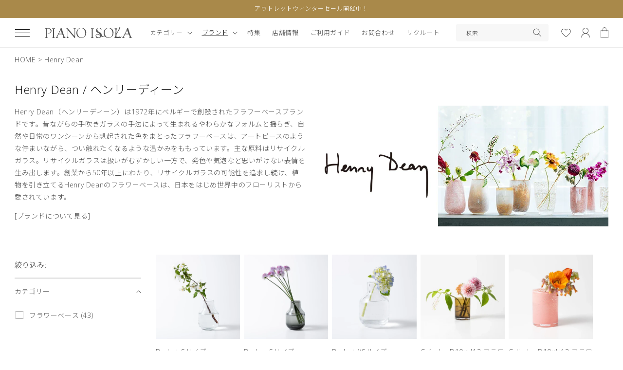

--- FILE ---
content_type: text/html; charset=utf-8
request_url: https://pianoisola.jp/collections/henry-dean
body_size: 43083
content:
<!doctype html>
<html class="no-js" lang="ja">
  <head>
<script type="application/vnd.locksmith+json" data-locksmith>{"version":"v254","locked":false,"initialized":true,"scope":"collection","access_granted":true,"access_denied":false,"requires_customer":false,"manual_lock":false,"remote_lock":false,"has_timeout":false,"remote_rendered":null,"hide_resource":false,"hide_links_to_resource":false,"transparent":true,"locks":{"all":[],"opened":[]},"keys":[],"keys_signature":"b62a83a33b99cbfbe828ba1a781db98d2fab0da9e42468a1a8b33f5a3cadfbe8","state":{"template":"collection.collection-henrydean","theme":124810887251,"product":null,"collection":"henry-dean","page":null,"blog":null,"article":null,"app":null},"now":1768550169,"path":"\/collections\/henry-dean","locale_root_url":"\/","canonical_url":"https:\/\/pianoisola.jp\/collections\/henry-dean","customer_id":null,"customer_id_signature":"b62a83a33b99cbfbe828ba1a781db98d2fab0da9e42468a1a8b33f5a3cadfbe8","cart":null}</script><script data-locksmith>!function(){undefined;!function(){var s=window.Locksmith={},e=document.querySelector('script[type="application/vnd.locksmith+json"]'),n=e&&e.innerHTML;if(s.state={},s.util={},s.loading=!1,n)try{s.state=JSON.parse(n)}catch(d){}if(document.addEventListener&&document.querySelector){var o,a,i,t=[76,79,67,75,83,77,73,84,72,49,49],c=function(){a=t.slice(0)},l="style",r=function(e){e&&27!==e.keyCode&&"click"!==e.type||(document.removeEventListener("keydown",r),document.removeEventListener("click",r),o&&document.body.removeChild(o),o=null)};c(),document.addEventListener("keyup",function(e){if(e.keyCode===a[0]){if(clearTimeout(i),a.shift(),0<a.length)return void(i=setTimeout(c,1e3));c(),r(),(o=document.createElement("div"))[l].width="50%",o[l].maxWidth="1000px",o[l].height="85%",o[l].border="1px rgba(0, 0, 0, 0.2) solid",o[l].background="rgba(255, 255, 255, 0.99)",o[l].borderRadius="4px",o[l].position="fixed",o[l].top="50%",o[l].left="50%",o[l].transform="translateY(-50%) translateX(-50%)",o[l].boxShadow="0 2px 5px rgba(0, 0, 0, 0.3), 0 0 100vh 100vw rgba(0, 0, 0, 0.5)",o[l].zIndex="2147483645";var t=document.createElement("textarea");t.value=JSON.stringify(JSON.parse(n),null,2),t[l].border="none",t[l].display="block",t[l].boxSizing="border-box",t[l].width="100%",t[l].height="100%",t[l].background="transparent",t[l].padding="22px",t[l].fontFamily="monospace",t[l].fontSize="14px",t[l].color="#333",t[l].resize="none",t[l].outline="none",t.readOnly=!0,o.appendChild(t),document.body.appendChild(o),t.addEventListener("click",function(e){e.stopImmediatePropagation()}),t.select(),document.addEventListener("keydown",r),document.addEventListener("click",r)}})}s.isEmbedded=-1!==window.location.search.indexOf("_ab=0&_fd=0&_sc=1"),s.path=s.state.path||window.location.pathname,s.basePath=s.state.locale_root_url.concat("/apps/locksmith").replace(/^\/\//,"/"),s.reloading=!1,s.util.console=window.console||{log:function(){},error:function(){}},s.util.makeUrl=function(e,t){var n,o=s.basePath+e,a=[],i=s.cache();for(n in i)a.push(n+"="+encodeURIComponent(i[n]));for(n in t)a.push(n+"="+encodeURIComponent(t[n]));return s.state.customer_id&&(a.push("customer_id="+encodeURIComponent(s.state.customer_id)),a.push("customer_id_signature="+encodeURIComponent(s.state.customer_id_signature))),o+=(-1===o.indexOf("?")?"?":"&")+a.join("&")},s._initializeCallbacks=[],s.on=function(e,t){if("initialize"!==e)throw'Locksmith.on() currently only supports the "initialize" event';s._initializeCallbacks.push(t)},s.initializeSession=function(e){if(!s.isEmbedded){var t=!1,n=!0,o=!0;(e=e||{}).silent&&(o=n=!(t=!0)),s.ping({silent:t,spinner:n,reload:o,callback:function(){s._initializeCallbacks.forEach(function(e){e()})}})}},s.cache=function(e){var t={};try{var n=function a(e){return(document.cookie.match("(^|; )"+e+"=([^;]*)")||0)[2]};t=JSON.parse(decodeURIComponent(n("locksmith-params")||"{}"))}catch(d){}if(e){for(var o in e)t[o]=e[o];document.cookie="locksmith-params=; expires=Thu, 01 Jan 1970 00:00:00 GMT; path=/",document.cookie="locksmith-params="+encodeURIComponent(JSON.stringify(t))+"; path=/"}return t},s.cache.cart=s.state.cart,s.cache.cartLastSaved=null,s.params=s.cache(),s.util.reload=function(){s.reloading=!0;try{window.location.href=window.location.href.replace(/#.*/,"")}catch(d){s.util.console.error("Preferred reload method failed",d),window.location.reload()}},s.cache.saveCart=function(e){if(!s.cache.cart||s.cache.cart===s.cache.cartLastSaved)return e?e():null;var t=s.cache.cartLastSaved;s.cache.cartLastSaved=s.cache.cart,fetch("/cart/update.js",{method:"POST",headers:{"Content-Type":"application/json",Accept:"application/json"},body:JSON.stringify({attributes:{locksmith:s.cache.cart}})}).then(function(e){if(!e.ok)throw new Error("Cart update failed: "+e.status);return e.json()}).then(function(){e&&e()})["catch"](function(e){if(s.cache.cartLastSaved=t,!s.reloading)throw e})},s.util.spinnerHTML='<style>body{background:#FFF}@keyframes spin{from{transform:rotate(0deg)}to{transform:rotate(360deg)}}#loading{display:flex;width:100%;height:50vh;color:#777;align-items:center;justify-content:center}#loading .spinner{display:block;animation:spin 600ms linear infinite;position:relative;width:50px;height:50px}#loading .spinner-ring{stroke:currentColor;stroke-dasharray:100%;stroke-width:2px;stroke-linecap:round;fill:none}</style><div id="loading"><div class="spinner"><svg width="100%" height="100%"><svg preserveAspectRatio="xMinYMin"><circle class="spinner-ring" cx="50%" cy="50%" r="45%"></circle></svg></svg></div></div>',s.util.clobberBody=function(e){document.body.innerHTML=e},s.util.clobberDocument=function(e){e.responseText&&(e=e.responseText),document.documentElement&&document.removeChild(document.documentElement);var t=document.open("text/html","replace");t.writeln(e),t.close(),setTimeout(function(){var e=t.querySelector("[autofocus]");e&&e.focus()},100)},s.util.serializeForm=function(e){if(e&&"FORM"===e.nodeName){var t,n,o={};for(t=e.elements.length-1;0<=t;t-=1)if(""!==e.elements[t].name)switch(e.elements[t].nodeName){case"INPUT":switch(e.elements[t].type){default:case"text":case"hidden":case"password":case"button":case"reset":case"submit":o[e.elements[t].name]=e.elements[t].value;break;case"checkbox":case"radio":e.elements[t].checked&&(o[e.elements[t].name]=e.elements[t].value);break;case"file":}break;case"TEXTAREA":o[e.elements[t].name]=e.elements[t].value;break;case"SELECT":switch(e.elements[t].type){case"select-one":o[e.elements[t].name]=e.elements[t].value;break;case"select-multiple":for(n=e.elements[t].options.length-1;0<=n;n-=1)e.elements[t].options[n].selected&&(o[e.elements[t].name]=e.elements[t].options[n].value)}break;case"BUTTON":switch(e.elements[t].type){case"reset":case"submit":case"button":o[e.elements[t].name]=e.elements[t].value}}return o}},s.util.on=function(e,i,s,t){t=t||document;var c="locksmith-"+e+i,n=function(e){var t=e.target,n=e.target.parentElement,o=t&&t.className&&(t.className.baseVal||t.className)||"",a=n&&n.className&&(n.className.baseVal||n.className)||"";("string"==typeof o&&-1!==o.split(/\s+/).indexOf(i)||"string"==typeof a&&-1!==a.split(/\s+/).indexOf(i))&&!e[c]&&(e[c]=!0,s(e))};t.attachEvent?t.attachEvent(e,n):t.addEventListener(e,n,!1)},s.util.enableActions=function(e){s.util.on("click","locksmith-action",function(e){e.preventDefault();var t=e.target;t.dataset.confirmWith&&!confirm(t.dataset.confirmWith)||(t.disabled=!0,t.innerText=t.dataset.disableWith,s.post("/action",t.dataset.locksmithParams,{spinner:!1,type:"text",success:function(e){(e=JSON.parse(e.responseText)).message&&alert(e.message),s.util.reload()}}))},e)},s.util.inject=function(e,t){var n=["data","locksmith","append"];if(-1!==t.indexOf(n.join("-"))){var o=document.createElement("div");o.innerHTML=t,e.appendChild(o)}else e.innerHTML=t;var a,i,s=e.querySelectorAll("script");for(i=0;i<s.length;++i){a=s[i];var c=document.createElement("script");if(a.type&&(c.type=a.type),a.src)c.src=a.src;else{var l=document.createTextNode(a.innerHTML);c.appendChild(l)}e.appendChild(c)}var r=e.querySelector("[autofocus]");r&&r.focus()},s.post=function(e,t,n){!1!==(n=n||{}).spinner&&s.util.clobberBody(s.util.spinnerHTML);var o={};n.container===document?(o.layout=1,n.success=function(e){s.util.clobberDocument(e)}):n.container&&(o.layout=0,n.success=function(e){var t=document.getElementById(n.container);s.util.inject(t,e),t.id===t.firstChild.id&&t.parentElement.replaceChild(t.firstChild,t)}),n.form_type&&(t.form_type=n.form_type),n.include_layout_classes!==undefined&&(t.include_layout_classes=n.include_layout_classes),n.lock_id!==undefined&&(t.lock_id=n.lock_id),s.loading=!0;var a=s.util.makeUrl(e,o),i="json"===n.type||"text"===n.type;fetch(a,{method:"POST",headers:{"Content-Type":"application/json",Accept:i?"application/json":"text/html"},body:JSON.stringify(t)}).then(function(e){if(!e.ok)throw new Error("Request failed: "+e.status);return e.text()}).then(function(e){var t=n.success||s.util.clobberDocument;t(i?{responseText:e}:e)})["catch"](function(e){if(!s.reloading)if("dashboard.weglot.com"!==window.location.host){if(!n.silent)throw alert("Something went wrong! Please refresh and try again."),e;console.error(e)}else console.error(e)})["finally"](function(){s.loading=!1})},s.postResource=function(e,t){e.path=s.path,e.search=window.location.search,e.state=s.state,e.passcode&&(e.passcode=e.passcode.trim()),e.email&&(e.email=e.email.trim()),e.state.cart=s.cache.cart,e.locksmith_json=s.jsonTag,e.locksmith_json_signature=s.jsonTagSignature,s.post("/resource",e,t)},s.ping=function(e){if(!s.isEmbedded){e=e||{};var t=function(){e.reload?s.util.reload():"function"==typeof e.callback&&e.callback()};s.post("/ping",{path:s.path,search:window.location.search,state:s.state},{spinner:!!e.spinner,silent:"undefined"==typeof e.silent||e.silent,type:"text",success:function(e){e&&e.responseText?((e=JSON.parse(e.responseText)).messages&&0<e.messages.length&&s.showMessages(e.messages),e.cart&&s.cache.cart!==e.cart?(s.cache.cart=e.cart,s.cache.saveCart(function(){t(),e.cart&&e.cart.match(/^.+:/)&&s.util.reload()})):t()):console.error("[Locksmith] Invalid result in ping callback:",e)}})}},s.timeoutMonitor=function(){var e=s.cache.cart;s.ping({callback:function(){e!==s.cache.cart||setTimeout(function(){s.timeoutMonitor()},6e4)}})},s.showMessages=function(e){var t=document.createElement("div");t.style.position="fixed",t.style.left=0,t.style.right=0,t.style.bottom="-50px",t.style.opacity=0,t.style.background="#191919",t.style.color="#ddd",t.style.transition="bottom 0.2s, opacity 0.2s",t.style.zIndex=999999,t.innerHTML="        <style>          .locksmith-ab .locksmith-b { display: none; }          .locksmith-ab.toggled .locksmith-b { display: flex; }          .locksmith-ab.toggled .locksmith-a { display: none; }          .locksmith-flex { display: flex; flex-wrap: wrap; justify-content: space-between; align-items: center; padding: 10px 20px; }          .locksmith-message + .locksmith-message { border-top: 1px #555 solid; }          .locksmith-message a { color: inherit; font-weight: bold; }          .locksmith-message a:hover { color: inherit; opacity: 0.8; }          a.locksmith-ab-toggle { font-weight: inherit; text-decoration: underline; }          .locksmith-text { flex-grow: 1; }          .locksmith-cta { flex-grow: 0; text-align: right; }          .locksmith-cta button { transform: scale(0.8); transform-origin: left; }          .locksmith-cta > * { display: block; }          .locksmith-cta > * + * { margin-top: 10px; }          .locksmith-message a.locksmith-close { flex-grow: 0; text-decoration: none; margin-left: 15px; font-size: 30px; font-family: monospace; display: block; padding: 2px 10px; }                    @media screen and (max-width: 600px) {            .locksmith-wide-only { display: none !important; }            .locksmith-flex { padding: 0 15px; }            .locksmith-flex > * { margin-top: 5px; margin-bottom: 5px; }            .locksmith-cta { text-align: left; }          }                    @media screen and (min-width: 601px) {            .locksmith-narrow-only { display: none !important; }          }        </style>      "+e.map(function(e){return'<div class="locksmith-message">'+e+"</div>"}).join(""),document.body.appendChild(t),document.body.style.position="relative",document.body.parentElement.style.paddingBottom=t.offsetHeight+"px",setTimeout(function(){t.style.bottom=0,t.style.opacity=1},50),s.util.on("click","locksmith-ab-toggle",function(e){e.preventDefault();for(var t=e.target.parentElement;-1===t.className.split(" ").indexOf("locksmith-ab");)t=t.parentElement;-1!==t.className.split(" ").indexOf("toggled")?t.className=t.className.replace("toggled",""):t.className=t.className+" toggled"}),s.util.enableActions(t)}}()}();</script>
      <script data-locksmith>Locksmith.cache.cart=null</script>

  <script data-locksmith>Locksmith.jsonTag="{\"version\":\"v254\",\"locked\":false,\"initialized\":true,\"scope\":\"collection\",\"access_granted\":true,\"access_denied\":false,\"requires_customer\":false,\"manual_lock\":false,\"remote_lock\":false,\"has_timeout\":false,\"remote_rendered\":null,\"hide_resource\":false,\"hide_links_to_resource\":false,\"transparent\":true,\"locks\":{\"all\":[],\"opened\":[]},\"keys\":[],\"keys_signature\":\"b62a83a33b99cbfbe828ba1a781db98d2fab0da9e42468a1a8b33f5a3cadfbe8\",\"state\":{\"template\":\"collection.collection-henrydean\",\"theme\":124810887251,\"product\":null,\"collection\":\"henry-dean\",\"page\":null,\"blog\":null,\"article\":null,\"app\":null},\"now\":1768550169,\"path\":\"\\\/collections\\\/henry-dean\",\"locale_root_url\":\"\\\/\",\"canonical_url\":\"https:\\\/\\\/pianoisola.jp\\\/collections\\\/henry-dean\",\"customer_id\":null,\"customer_id_signature\":\"b62a83a33b99cbfbe828ba1a781db98d2fab0da9e42468a1a8b33f5a3cadfbe8\",\"cart\":null}";Locksmith.jsonTagSignature="05b2654d24348fb70d0e97f8b78dbed399814df6fac11c63e3dca03ed312a167"</script>
<meta name="google-site-verification" content="hN4vcbtVcln9Hv8AW8M3cmQiWBBo1u6XTInhvsRiHfQ" />
    <meta charset="utf-8">
    <meta http-equiv="X-UA-Compatible" content="IE=edge">
    <meta name="viewport" content="width=device-width,initial-scale=1">
    <meta name="theme-color" content="">
    <link rel="canonical" href="https://pianoisola.jp/collections/henry-dean">
    <link rel="preconnect" href="https://cdn.shopify.com" crossorigin>

<!-- Google Tag Manager -->
<script>(function(w,d,s,l,i){w[l]=w[l]||[];w[l].push({'gtm.start':
new Date().getTime(),event:'gtm.js'});var f=d.getElementsByTagName(s)[0],
j=d.createElement(s),dl=l!='dataLayer'?'&l='+l:'';j.async=true;j.src=
'https://www.googletagmanager.com/gtm.js?id='+i+dl;f.parentNode.insertBefore(j,f);
})(window,document,'script','dataLayer','GTM-W2FR6F6');</script>
<!-- End Google Tag Manager --><link rel="icon" type="image/png" href="//pianoisola.jp/cdn/shop/files/favicon_1.png?crop=center&height=32&v=1674198469&width=32"><link rel="preconnect" href="https://fonts.shopifycdn.com" crossorigin><title>
      Henry Dean
 &ndash; PIANO ISOLA</title>

    
<meta name="description" content="Henry Dean（ヘンリーディーン）は1972年にベルギーで創設されたフラワーベースブランドです。昔ながらの手吹きガラスの手法によって生まれるやわらかなフォルムと揺らぎ、自然や日常のワンシーンから想起された色をまとったフラワーベースは、アートピースのような佇まいながら、つい触れたくなるような温かみをももっています。主な原料はリサイクルガラス。リサイクルガラスは扱いがむずかしい一方で、発色や気泡など思いがけない表情を生み出します。創業から50年以上にわたり、リサイクルガラスの可能性を追求し続け、植物を引き立てるHenry Deanのフラワーベースは、日本をはじめ世界中のフローリストから愛されています。">


    

<meta property="og:site_name" content="PIANO ISOLA">
<meta property="og:url" content="https://pianoisola.jp/collections/henry-dean"><meta property="og:title" content="Henry Dean">
<meta property="og:type" content="website">
<meta property="og:description" content="Henry Dean（ヘンリーディーン）は1972年にベルギーで創設されたフラワーベースブランドです。昔ながらの手吹きガラスの手法によって生まれるやわらかなフォルムと揺らぎ、自然や日常のワンシーンから想起された色をまとったフラワーベースは、アートピースのような佇まいながら、つい触れたくなるような温かみをももっています。主な原料はリサイクルガラス。リサイクルガラスは扱いがむずかしい一方で、発色や気泡など思いがけない表情を生み出します。創業から50年以上にわたり、リサイクルガラスの可能性を追求し続け、植物を引き立てるHenry Deanのフラワーベースは、日本をはじめ世界中のフローリストから愛されています。">
<meta property="og:image" content="http://pianoisola.jp/cdn/shop/collections/side_brand_Henry_Dean.jpg?v=1680050135">
<meta property="og:image:secure_url" content="https://pianoisola.jp/cdn/shop/collections/side_brand_Henry_Dean.jpg?v=1680050135">
<meta property="og:image:width" content="350">
  <meta property="og:image:height" content="350"><meta name="twitter:card" content="summary_large_image"><meta name="twitter:title" content="Henry Dean">
<meta name="twitter:description" content="Henry Dean（ヘンリーディーン）は1972年にベルギーで創設されたフラワーベースブランドです。昔ながらの手吹きガラスの手法によって生まれるやわらかなフォルムと揺らぎ、自然や日常のワンシーンから想起された色をまとったフラワーベースは、アートピースのような佇まいながら、つい触れたくなるような温かみをももっています。主な原料はリサイクルガラス。リサイクルガラスは扱いがむずかしい一方で、発色や気泡など思いがけない表情を生み出します。創業から50年以上にわたり、リサイクルガラスの可能性を追求し続け、植物を引き立てるHenry Deanのフラワーベースは、日本をはじめ世界中のフローリストから愛されています。">


    <script src="//pianoisola.jp/cdn/shop/t/9/assets/global.js?v=10129324179804585231680778279" defer="defer"></script>
    <script>window.performance && window.performance.mark && window.performance.mark('shopify.content_for_header.start');</script><meta name="facebook-domain-verification" content="edkamnlibkx07edmsczh50wbqiz58m">
<meta id="shopify-digital-wallet" name="shopify-digital-wallet" content="/57285214291/digital_wallets/dialog">
<meta name="shopify-checkout-api-token" content="44e134574e36358b90f1efc60e1b60b3">
<link rel="alternate" type="application/atom+xml" title="Feed" href="/collections/henry-dean.atom" />
<link rel="next" href="/collections/henry-dean?page=2">
<link rel="alternate" type="application/json+oembed" href="https://pianoisola.jp/collections/henry-dean.oembed">
<script async="async" src="/checkouts/internal/preloads.js?locale=ja-JP"></script>
<link rel="preconnect" href="https://shop.app" crossorigin="anonymous">
<script async="async" src="https://shop.app/checkouts/internal/preloads.js?locale=ja-JP&shop_id=57285214291" crossorigin="anonymous"></script>
<script id="apple-pay-shop-capabilities" type="application/json">{"shopId":57285214291,"countryCode":"JP","currencyCode":"JPY","merchantCapabilities":["supports3DS"],"merchantId":"gid:\/\/shopify\/Shop\/57285214291","merchantName":"PIANO ISOLA","requiredBillingContactFields":["postalAddress","email","phone"],"requiredShippingContactFields":["postalAddress","email","phone"],"shippingType":"shipping","supportedNetworks":["visa","masterCard","amex","jcb","discover"],"total":{"type":"pending","label":"PIANO ISOLA","amount":"1.00"},"shopifyPaymentsEnabled":true,"supportsSubscriptions":true}</script>
<script id="shopify-features" type="application/json">{"accessToken":"44e134574e36358b90f1efc60e1b60b3","betas":["rich-media-storefront-analytics"],"domain":"pianoisola.jp","predictiveSearch":false,"shopId":57285214291,"locale":"ja"}</script>
<script>var Shopify = Shopify || {};
Shopify.shop = "piano-isola.myshopify.com";
Shopify.locale = "ja";
Shopify.currency = {"active":"JPY","rate":"1.0"};
Shopify.country = "JP";
Shopify.theme = {"name":"20230405","id":124810887251,"schema_name":"Dawn","schema_version":"5.0.0","theme_store_id":null,"role":"main"};
Shopify.theme.handle = "null";
Shopify.theme.style = {"id":null,"handle":null};
Shopify.cdnHost = "pianoisola.jp/cdn";
Shopify.routes = Shopify.routes || {};
Shopify.routes.root = "/";</script>
<script type="module">!function(o){(o.Shopify=o.Shopify||{}).modules=!0}(window);</script>
<script>!function(o){function n(){var o=[];function n(){o.push(Array.prototype.slice.apply(arguments))}return n.q=o,n}var t=o.Shopify=o.Shopify||{};t.loadFeatures=n(),t.autoloadFeatures=n()}(window);</script>
<script>
  window.ShopifyPay = window.ShopifyPay || {};
  window.ShopifyPay.apiHost = "shop.app\/pay";
  window.ShopifyPay.redirectState = null;
</script>
<script id="shop-js-analytics" type="application/json">{"pageType":"collection"}</script>
<script defer="defer" async type="module" src="//pianoisola.jp/cdn/shopifycloud/shop-js/modules/v2/client.init-shop-cart-sync_CRO8OuKI.ja.esm.js"></script>
<script defer="defer" async type="module" src="//pianoisola.jp/cdn/shopifycloud/shop-js/modules/v2/chunk.common_A56sv42F.esm.js"></script>
<script type="module">
  await import("//pianoisola.jp/cdn/shopifycloud/shop-js/modules/v2/client.init-shop-cart-sync_CRO8OuKI.ja.esm.js");
await import("//pianoisola.jp/cdn/shopifycloud/shop-js/modules/v2/chunk.common_A56sv42F.esm.js");

  window.Shopify.SignInWithShop?.initShopCartSync?.({"fedCMEnabled":true,"windoidEnabled":true});

</script>
<script>
  window.Shopify = window.Shopify || {};
  if (!window.Shopify.featureAssets) window.Shopify.featureAssets = {};
  window.Shopify.featureAssets['shop-js'] = {"shop-cart-sync":["modules/v2/client.shop-cart-sync_Rbupk0-S.ja.esm.js","modules/v2/chunk.common_A56sv42F.esm.js"],"init-fed-cm":["modules/v2/client.init-fed-cm_Brlme73P.ja.esm.js","modules/v2/chunk.common_A56sv42F.esm.js"],"shop-button":["modules/v2/client.shop-button_CAOYMen2.ja.esm.js","modules/v2/chunk.common_A56sv42F.esm.js"],"shop-cash-offers":["modules/v2/client.shop-cash-offers_ivvZeP39.ja.esm.js","modules/v2/chunk.common_A56sv42F.esm.js","modules/v2/chunk.modal_ILhUGby7.esm.js"],"init-windoid":["modules/v2/client.init-windoid_BLzf7E_S.ja.esm.js","modules/v2/chunk.common_A56sv42F.esm.js"],"init-shop-email-lookup-coordinator":["modules/v2/client.init-shop-email-lookup-coordinator_Dz-pgYZI.ja.esm.js","modules/v2/chunk.common_A56sv42F.esm.js"],"shop-toast-manager":["modules/v2/client.shop-toast-manager_BRuj-JEc.ja.esm.js","modules/v2/chunk.common_A56sv42F.esm.js"],"shop-login-button":["modules/v2/client.shop-login-button_DgSCIKnN.ja.esm.js","modules/v2/chunk.common_A56sv42F.esm.js","modules/v2/chunk.modal_ILhUGby7.esm.js"],"avatar":["modules/v2/client.avatar_BTnouDA3.ja.esm.js"],"pay-button":["modules/v2/client.pay-button_CxybczQF.ja.esm.js","modules/v2/chunk.common_A56sv42F.esm.js"],"init-shop-cart-sync":["modules/v2/client.init-shop-cart-sync_CRO8OuKI.ja.esm.js","modules/v2/chunk.common_A56sv42F.esm.js"],"init-customer-accounts":["modules/v2/client.init-customer-accounts_B7JfRd7a.ja.esm.js","modules/v2/client.shop-login-button_DgSCIKnN.ja.esm.js","modules/v2/chunk.common_A56sv42F.esm.js","modules/v2/chunk.modal_ILhUGby7.esm.js"],"init-shop-for-new-customer-accounts":["modules/v2/client.init-shop-for-new-customer-accounts_DuVdZwgs.ja.esm.js","modules/v2/client.shop-login-button_DgSCIKnN.ja.esm.js","modules/v2/chunk.common_A56sv42F.esm.js","modules/v2/chunk.modal_ILhUGby7.esm.js"],"init-customer-accounts-sign-up":["modules/v2/client.init-customer-accounts-sign-up_Bo1CzG-w.ja.esm.js","modules/v2/client.shop-login-button_DgSCIKnN.ja.esm.js","modules/v2/chunk.common_A56sv42F.esm.js","modules/v2/chunk.modal_ILhUGby7.esm.js"],"checkout-modal":["modules/v2/client.checkout-modal_B2T2_lCJ.ja.esm.js","modules/v2/chunk.common_A56sv42F.esm.js","modules/v2/chunk.modal_ILhUGby7.esm.js"],"shop-follow-button":["modules/v2/client.shop-follow-button_Bkz4TQZn.ja.esm.js","modules/v2/chunk.common_A56sv42F.esm.js","modules/v2/chunk.modal_ILhUGby7.esm.js"],"lead-capture":["modules/v2/client.lead-capture_C6eAi-6_.ja.esm.js","modules/v2/chunk.common_A56sv42F.esm.js","modules/v2/chunk.modal_ILhUGby7.esm.js"],"shop-login":["modules/v2/client.shop-login_QcPsljo4.ja.esm.js","modules/v2/chunk.common_A56sv42F.esm.js","modules/v2/chunk.modal_ILhUGby7.esm.js"],"payment-terms":["modules/v2/client.payment-terms_Dt9LCeZF.ja.esm.js","modules/v2/chunk.common_A56sv42F.esm.js","modules/v2/chunk.modal_ILhUGby7.esm.js"]};
</script>
<script>(function() {
  var isLoaded = false;
  function asyncLoad() {
    if (isLoaded) return;
    isLoaded = true;
    var urls = ["\/\/d1liekpayvooaz.cloudfront.net\/apps\/customizery\/customizery.js?shop=piano-isola.myshopify.com","https:\/\/wishlisthero-assets.revampco.com\/store-front\/bundle2.js?shop=piano-isola.myshopify.com","https:\/\/dokopoi-js.s3.ap-northeast-1.amazonaws.com\/dokopoi-customer_v2.js?shop=piano-isola.myshopify.com","https:\/\/dokopoi-js.s3.ap-northeast-1.amazonaws.com\/dokopoi-pointhistory_v2.js?shop=piano-isola.myshopify.com","https:\/\/dokopoi-js.s3.ap-northeast-1.amazonaws.com\/dokopoi-cart_v2.js?shop=piano-isola.myshopify.com","\/\/cdn.shopify.com\/proxy\/e19f88d1a2e50cbaf2301385610ec54fa85b873f53947ecf8c27f67757e68424\/cdn.nfcube.com\/instafeed-a8c9382130b0ad4e701a7b9507a9116c.js?shop=piano-isola.myshopify.com\u0026sp-cache-control=cHVibGljLCBtYXgtYWdlPTkwMA","https:\/\/api-na2.hubapi.com\/scriptloader\/v1\/242563674.js?shop=piano-isola.myshopify.com","\/\/backinstock.useamp.com\/widget\/75788_1767159508.js?category=bis\u0026v=6\u0026shop=piano-isola.myshopify.com"];
    for (var i = 0; i < urls.length; i++) {
      var s = document.createElement('script');
      s.type = 'text/javascript';
      s.async = true;
      s.src = urls[i];
      var x = document.getElementsByTagName('script')[0];
      x.parentNode.insertBefore(s, x);
    }
  };
  if(window.attachEvent) {
    window.attachEvent('onload', asyncLoad);
  } else {
    window.addEventListener('load', asyncLoad, false);
  }
})();</script>
<script id="__st">var __st={"a":57285214291,"offset":32400,"reqid":"180f4744-29c5-4d58-a6c7-92af81be2932-1768550168","pageurl":"pianoisola.jp\/collections\/henry-dean","u":"85a48e7e9dae","p":"collection","rtyp":"collection","rid":272603906131};</script>
<script>window.ShopifyPaypalV4VisibilityTracking = true;</script>
<script id="captcha-bootstrap">!function(){'use strict';const t='contact',e='account',n='new_comment',o=[[t,t],['blogs',n],['comments',n],[t,'customer']],c=[[e,'customer_login'],[e,'guest_login'],[e,'recover_customer_password'],[e,'create_customer']],r=t=>t.map((([t,e])=>`form[action*='/${t}']:not([data-nocaptcha='true']) input[name='form_type'][value='${e}']`)).join(','),a=t=>()=>t?[...document.querySelectorAll(t)].map((t=>t.form)):[];function s(){const t=[...o],e=r(t);return a(e)}const i='password',u='form_key',d=['recaptcha-v3-token','g-recaptcha-response','h-captcha-response',i],f=()=>{try{return window.sessionStorage}catch{return}},m='__shopify_v',_=t=>t.elements[u];function p(t,e,n=!1){try{const o=window.sessionStorage,c=JSON.parse(o.getItem(e)),{data:r}=function(t){const{data:e,action:n}=t;return t[m]||n?{data:e,action:n}:{data:t,action:n}}(c);for(const[e,n]of Object.entries(r))t.elements[e]&&(t.elements[e].value=n);n&&o.removeItem(e)}catch(o){console.error('form repopulation failed',{error:o})}}const l='form_type',E='cptcha';function T(t){t.dataset[E]=!0}const w=window,h=w.document,L='Shopify',v='ce_forms',y='captcha';let A=!1;((t,e)=>{const n=(g='f06e6c50-85a8-45c8-87d0-21a2b65856fe',I='https://cdn.shopify.com/shopifycloud/storefront-forms-hcaptcha/ce_storefront_forms_captcha_hcaptcha.v1.5.2.iife.js',D={infoText:'hCaptchaによる保護',privacyText:'プライバシー',termsText:'利用規約'},(t,e,n)=>{const o=w[L][v],c=o.bindForm;if(c)return c(t,g,e,D).then(n);var r;o.q.push([[t,g,e,D],n]),r=I,A||(h.body.append(Object.assign(h.createElement('script'),{id:'captcha-provider',async:!0,src:r})),A=!0)});var g,I,D;w[L]=w[L]||{},w[L][v]=w[L][v]||{},w[L][v].q=[],w[L][y]=w[L][y]||{},w[L][y].protect=function(t,e){n(t,void 0,e),T(t)},Object.freeze(w[L][y]),function(t,e,n,w,h,L){const[v,y,A,g]=function(t,e,n){const i=e?o:[],u=t?c:[],d=[...i,...u],f=r(d),m=r(i),_=r(d.filter((([t,e])=>n.includes(e))));return[a(f),a(m),a(_),s()]}(w,h,L),I=t=>{const e=t.target;return e instanceof HTMLFormElement?e:e&&e.form},D=t=>v().includes(t);t.addEventListener('submit',(t=>{const e=I(t);if(!e)return;const n=D(e)&&!e.dataset.hcaptchaBound&&!e.dataset.recaptchaBound,o=_(e),c=g().includes(e)&&(!o||!o.value);(n||c)&&t.preventDefault(),c&&!n&&(function(t){try{if(!f())return;!function(t){const e=f();if(!e)return;const n=_(t);if(!n)return;const o=n.value;o&&e.removeItem(o)}(t);const e=Array.from(Array(32),(()=>Math.random().toString(36)[2])).join('');!function(t,e){_(t)||t.append(Object.assign(document.createElement('input'),{type:'hidden',name:u})),t.elements[u].value=e}(t,e),function(t,e){const n=f();if(!n)return;const o=[...t.querySelectorAll(`input[type='${i}']`)].map((({name:t})=>t)),c=[...d,...o],r={};for(const[a,s]of new FormData(t).entries())c.includes(a)||(r[a]=s);n.setItem(e,JSON.stringify({[m]:1,action:t.action,data:r}))}(t,e)}catch(e){console.error('failed to persist form',e)}}(e),e.submit())}));const S=(t,e)=>{t&&!t.dataset[E]&&(n(t,e.some((e=>e===t))),T(t))};for(const o of['focusin','change'])t.addEventListener(o,(t=>{const e=I(t);D(e)&&S(e,y())}));const B=e.get('form_key'),M=e.get(l),P=B&&M;t.addEventListener('DOMContentLoaded',(()=>{const t=y();if(P)for(const e of t)e.elements[l].value===M&&p(e,B);[...new Set([...A(),...v().filter((t=>'true'===t.dataset.shopifyCaptcha))])].forEach((e=>S(e,t)))}))}(h,new URLSearchParams(w.location.search),n,t,e,['guest_login'])})(!0,!0)}();</script>
<script integrity="sha256-4kQ18oKyAcykRKYeNunJcIwy7WH5gtpwJnB7kiuLZ1E=" data-source-attribution="shopify.loadfeatures" defer="defer" src="//pianoisola.jp/cdn/shopifycloud/storefront/assets/storefront/load_feature-a0a9edcb.js" crossorigin="anonymous"></script>
<script crossorigin="anonymous" defer="defer" src="//pianoisola.jp/cdn/shopifycloud/storefront/assets/shopify_pay/storefront-65b4c6d7.js?v=20250812"></script>
<script data-source-attribution="shopify.dynamic_checkout.dynamic.init">var Shopify=Shopify||{};Shopify.PaymentButton=Shopify.PaymentButton||{isStorefrontPortableWallets:!0,init:function(){window.Shopify.PaymentButton.init=function(){};var t=document.createElement("script");t.src="https://pianoisola.jp/cdn/shopifycloud/portable-wallets/latest/portable-wallets.ja.js",t.type="module",document.head.appendChild(t)}};
</script>
<script data-source-attribution="shopify.dynamic_checkout.buyer_consent">
  function portableWalletsHideBuyerConsent(e){var t=document.getElementById("shopify-buyer-consent"),n=document.getElementById("shopify-subscription-policy-button");t&&n&&(t.classList.add("hidden"),t.setAttribute("aria-hidden","true"),n.removeEventListener("click",e))}function portableWalletsShowBuyerConsent(e){var t=document.getElementById("shopify-buyer-consent"),n=document.getElementById("shopify-subscription-policy-button");t&&n&&(t.classList.remove("hidden"),t.removeAttribute("aria-hidden"),n.addEventListener("click",e))}window.Shopify?.PaymentButton&&(window.Shopify.PaymentButton.hideBuyerConsent=portableWalletsHideBuyerConsent,window.Shopify.PaymentButton.showBuyerConsent=portableWalletsShowBuyerConsent);
</script>
<script data-source-attribution="shopify.dynamic_checkout.cart.bootstrap">document.addEventListener("DOMContentLoaded",(function(){function t(){return document.querySelector("shopify-accelerated-checkout-cart, shopify-accelerated-checkout")}if(t())Shopify.PaymentButton.init();else{new MutationObserver((function(e,n){t()&&(Shopify.PaymentButton.init(),n.disconnect())})).observe(document.body,{childList:!0,subtree:!0})}}));
</script>
<link id="shopify-accelerated-checkout-styles" rel="stylesheet" media="screen" href="https://pianoisola.jp/cdn/shopifycloud/portable-wallets/latest/accelerated-checkout-backwards-compat.css" crossorigin="anonymous">
<style id="shopify-accelerated-checkout-cart">
        #shopify-buyer-consent {
  margin-top: 1em;
  display: inline-block;
  width: 100%;
}

#shopify-buyer-consent.hidden {
  display: none;
}

#shopify-subscription-policy-button {
  background: none;
  border: none;
  padding: 0;
  text-decoration: underline;
  font-size: inherit;
  cursor: pointer;
}

#shopify-subscription-policy-button::before {
  box-shadow: none;
}

      </style>
<script id="sections-script" data-sections="header,footer" defer="defer" src="//pianoisola.jp/cdn/shop/t/9/compiled_assets/scripts.js?9809"></script>
<script>window.performance && window.performance.mark && window.performance.mark('shopify.content_for_header.end');</script>


    <style data-shopify>
      @font-face {
  font-family: Assistant;
  font-weight: 400;
  font-style: normal;
  font-display: swap;
  src: url("//pianoisola.jp/cdn/fonts/assistant/assistant_n4.9120912a469cad1cc292572851508ca49d12e768.woff2") format("woff2"),
       url("//pianoisola.jp/cdn/fonts/assistant/assistant_n4.6e9875ce64e0fefcd3f4446b7ec9036b3ddd2985.woff") format("woff");
}

      @font-face {
  font-family: Assistant;
  font-weight: 700;
  font-style: normal;
  font-display: swap;
  src: url("//pianoisola.jp/cdn/fonts/assistant/assistant_n7.bf44452348ec8b8efa3aa3068825305886b1c83c.woff2") format("woff2"),
       url("//pianoisola.jp/cdn/fonts/assistant/assistant_n7.0c887fee83f6b3bda822f1150b912c72da0f7b64.woff") format("woff");
}

      
      
      @font-face {
  font-family: "Open Sans";
  font-weight: 400;
  font-style: normal;
  font-display: swap;
  src: url("//pianoisola.jp/cdn/fonts/open_sans/opensans_n4.c32e4d4eca5273f6d4ee95ddf54b5bbb75fc9b61.woff2") format("woff2"),
       url("//pianoisola.jp/cdn/fonts/open_sans/opensans_n4.5f3406f8d94162b37bfa232b486ac93ee892406d.woff") format("woff");
}


      :root {
        
        --font-body-family: "Open Sans", "Noto Sans JP", "ヒラギノ角ゴ Pro W3", "Hiragino Kaku Gothic Pro", "メイリオ", Meiryo, sans-serif;
        --font-body-style: normal;
        
        --font-body-weight: 300;
        --font-body-weight-bold: 700;

        
        --font-heading-family: "Open Sans", "Noto Sans JP", "ヒラギノ角ゴ Pro W3", "Hiragino Kaku Gothic Pro", "メイリオ", Meiryo, sans-serif;
        --font-heading-style: normal;
        --font-heading-weight: 400;
        --font-heading-weight: 300;

        --font-body-scale: 1.0;
        --font-heading-scale: 1.0;

        --d_title_font: "Open Sans", "Noto Sans JP", "ヒラギノ角ゴ Pro W3", "Hiragino Kaku Gothic Pro", メイリオ, Meiryo, sans-serif;
        --d_title_font_scale: 34;
        --d_title_font_scale_sp: 24;
        --d_title_font_weight: 300;

        --color-base-text: 18, 18, 18;
        --color-shadow: 18, 18, 18;
        --color-base-background-1: 255, 255, 255;
        --color-base-background-2: 243, 243, 243;
        --color-base-solid-button-labels: 255, 255, 255;
        --color-base-outline-button-labels: 169, 137, 74;
        --color-base-accent-1: 169, 137, 74;
        --color-base-accent-2: 0, 0, 0;
        --payment-terms-background-color: #ffffff;

        --gradient-base-background-1: #ffffff;
        --gradient-base-background-2: #f3f3f3;
        --gradient-base-accent-1: #a9894a;
        --gradient-base-accent-2: #000000;

        --media-padding: px;
        --media-border-opacity: 0.05;
        --media-border-width: 1px;
        --media-radius: 0px;
        --media-shadow-opacity: 0.0;
        --media-shadow-horizontal-offset: 0px;
        --media-shadow-vertical-offset: 4px;
        --media-shadow-blur-radius: 5px;

        --page-width: 136rem;
        --page-width-margin: 0rem;

        --card-image-padding: 0.0rem;
        --card-corner-radius: 0.0rem;
        --card-text-alignment: left;
        --card-border-width: 0.0rem;
        --card-border-opacity: 0.1;
        --card-shadow-opacity: 0.0;
        --card-shadow-horizontal-offset: 0.0rem;
        --card-shadow-vertical-offset: 0.4rem;
        --card-shadow-blur-radius: 0.5rem;

        --badge-corner-radius: 0.0rem;

        --popup-border-width: 1px;
        --popup-border-opacity: 0.1;
        --popup-corner-radius: 0px;
        --popup-shadow-opacity: 0.0;
        --popup-shadow-horizontal-offset: 0px;
        --popup-shadow-vertical-offset: 4px;
        --popup-shadow-blur-radius: 5px;

        --drawer-border-width: 1px;
        --drawer-border-opacity: 0.1;
        --drawer-shadow-opacity: 0.0;
        --drawer-shadow-horizontal-offset: 0px;
        --drawer-shadow-vertical-offset: 4px;
        --drawer-shadow-blur-radius: 5px;

        --spacing-sections-desktop: 0px;
        --spacing-sections-mobile: 0px;

        --grid-desktop-vertical-spacing: 8px;
        --grid-desktop-horizontal-spacing: 8px;
        --grid-mobile-vertical-spacing: 4px;
        --grid-mobile-horizontal-spacing: 4px;

        --text-boxes-border-opacity: 0.1;
        --text-boxes-border-width: 0px;
        --text-boxes-radius: 0px;
        --text-boxes-shadow-opacity: 0.0;
        --text-boxes-shadow-horizontal-offset: 0px;
        --text-boxes-shadow-vertical-offset: 4px;
        --text-boxes-shadow-blur-radius: 5px;

        --buttons-radius: 0px;
        --buttons-radius-outset: 0px;
        --buttons-border-width: 1px;
        --buttons-border-opacity: 1.0;
        --buttons-shadow-opacity: 0.0;
        --buttons-shadow-horizontal-offset: 0px;
        --buttons-shadow-vertical-offset: 4px;
        --buttons-shadow-blur-radius: 5px;
        --buttons-border-offset: 0px;

        --inputs-radius: 0px;
        --inputs-border-width: 1px;
        --inputs-border-opacity: 0.55;
        --inputs-shadow-opacity: 0.0;
        --inputs-shadow-horizontal-offset: 0px;
        --inputs-margin-offset: 0px;
        --inputs-shadow-vertical-offset: 4px;
        --inputs-shadow-blur-radius: 5px;
        --inputs-radius-outset: 0px;

        --variant-pills-radius: 0px;
        --variant-pills-border-width: 1px;
        --variant-pills-border-opacity: 0.55;
        --variant-pills-shadow-opacity: 0.0;
        --variant-pills-shadow-horizontal-offset: 0px;
        --variant-pills-shadow-vertical-offset: 4px;
        --variant-pills-shadow-blur-radius: 5px;
        --desktop-size-min: 1061px;
        --mini-desktop-size: 1060px;
        --tablet-size: 990px;
        --mobile-size: 750px;
      }

      *,
      *::before,
      *::after {
        box-sizing: inherit;
      }

      html {
        box-sizing: border-box;
        font-size: calc(var(--font-body-scale) * 62.5%);
        height: 100%;
      }

      body {
        display: grid;
        grid-template-rows: auto auto 1fr auto;
        grid-template-columns: 100%;
        min-height: 100%;
        margin: 0;
        font-size: 1.4rem;
        letter-spacing: 0.06rem;
        line-height: calc(1 + 0.8 / var(--font-body-scale));
        font-family: var(--font-body-family);
        font-style: var(--font-body-style);
        font-weight: var(--font-body-weight);
      }

      @media screen and (min-width: 750px) {
        body {
          font-size: 1.4rem;
        }
      }
      
      .d_title .main_en {
          font-family: var(--d_title_font);
          font-size: calc(var(--d_title_font_scale_sp) * 1px);
          font-weight: var(--d_title_font_weight);
      }

      @media screen and (min-width: 750px) {
        .d_title .main_en {
            font-size: calc(var(--d_title_font_scale) * 1px);
        }
      }
    </style>

    <link href="//pianoisola.jp/cdn/shop/t/9/assets/base.css?v=50962861776983133381678267196" rel="stylesheet" type="text/css" media="all" />
    <link href="//pianoisola.jp/cdn/shop/t/9/assets/add-hirashima.css?v=130445928503182666621705294938" rel="stylesheet" type="text/css" media="all" />
    <link href="//pianoisola.jp/cdn/shop/t/9/assets/testplay.css?v=167333044085904250251686883258" rel="stylesheet" type="text/css" media="all" />
<link rel="preload" as="font" href="//pianoisola.jp/cdn/fonts/assistant/assistant_n4.9120912a469cad1cc292572851508ca49d12e768.woff2" type="font/woff2" crossorigin><link rel="preload" as="font" href="//pianoisola.jp/cdn/fonts/open_sans/opensans_n4.c32e4d4eca5273f6d4ee95ddf54b5bbb75fc9b61.woff2" type="font/woff2" crossorigin><link rel="stylesheet" href="//pianoisola.jp/cdn/shop/t/9/assets/component-predictive-search.css?v=165644661289088488651678267196" media="print" onload="this.media='all'">
    <link href="//pianoisola.jp/cdn/shop/t/9/assets/base_layout.css?v=124362865111083453611678267196" rel="stylesheet" type="text/css" media="all" />
    <link href="//pianoisola.jp/cdn/shop/t/9/assets/swiper-bundle.min.css?v=145134866565419094931678267196" rel="stylesheet" type="text/css" media="all" />
    <link href="//pianoisola.jp/cdn/shop/t/9/assets/main.css?v=177384532658985986831680838075" rel="stylesheet" type="text/css" media="all" />
    <link href="//pianoisola.jp/cdn/shop/t/9/assets/add.css?v=26509394807987153761680838074" rel="stylesheet" type="text/css" media="all" />
    <script>document.documentElement.className = document.documentElement.className.replace('no-js', 'js');
    if (Shopify.designMode) {
      document.documentElement.classList.add('shopify-design-mode');
    }
    </script>
    <!-- Swiper JS -->
    <script src="//pianoisola.jp/cdn/shop/t/9/assets/swiper-bundle.min.js?v=7158048499523779971678267196"></script>
  
<!-- Font icon for header icons -->
<link href="https://wishlisthero-assets.revampco.com/safe-icons/css/wishlisthero-icons.css" rel="stylesheet"/>
<!-- Style for floating buttons and others -->
<style type="text/css">
    .wishlisthero-floating {
        position: absolute;
          right:5px;
        top: 5px;
        z-index: 23;
        border-radius: 100%;
    }

    .wishlisthero-floating:hover {
        background-color: rgba(0, 0, 0, 0.05);
    }

    .wishlisthero-floating button {
        font-size: 20px !important;
        width: 40px !important;
        padding: 0.125em 0 0 !important;
    }

    span.wishlist-hero-items-count {
        display: none !important;
    }

    .MuiLink-underlineHover .MuiCardMedia-root{
        background-size: contain;
        display:block;
    }
  
    #wishlist-hero-add-notification .MuiCardContent-root div{
        display:block;
    } 

  .wishlist-hero-header-icon{
    position: relative;
    display: flex;
    align-items: center;
    justify-content: center;
    height: 4.4rem;
    width: 4.4rem;
  }

  @media screen and (max-width: 749px){
    .wishlist-hero-header-icon {
      height: 3.3rem;
      width: 3.3rem;
    }
  }

  
  .wlh-icon-heart-empty{
    padding:0 !important;
    opacity:0.85;
    font-size: 22px !important;
  }

  .wlh-icon-heart-empty:before{
    margin:0 !important;
  }

    .wishlist-hero-header-icon:hover .wlh-icon-heart-empty{
       transform: scale(1.07);
    }
  
.MuiTypography-body2 ,.MuiTypography-body1 ,.MuiTypography-caption ,.MuiTypography-button ,.MuiTypography-h1 ,.MuiTypography-h2 ,.MuiTypography-h3 ,.MuiTypography-h4 ,.MuiTypography-h5 ,.MuiTypography-h6 ,.MuiTypography-subtitle1 ,.MuiTypography-subtitle2 ,.MuiTypography-overline , MuiButton-root,  .MuiCardHeader-title a{
     font-family: inherit !important; /*Roboto, Helvetica, Arial, sans-serif;*/
}
.MuiTypography-h1 , .MuiTypography-h2 , .MuiTypography-h3 , .MuiTypography-h4 , .MuiTypography-h5 , .MuiTypography-h6 ,  .MuiCardHeader-title a{
     font-family: "Open Sans", sans-serif !important;
     font-family: ,  !important;
     font-family: ,  !important;
     font-family: ,  !important;
}

    /****************************************************************************************/
    /* For some theme shared view need some spacing */
    /*
    #wishlist-hero-shared-list-view {
  margin-top: 15px;
  margin-bottom: 15px;
}
#wishlist-hero-shared-list-view h1 {
  padding-left: 5px;
}

#wishlisthero-product-page-button-container {
  padding-top: 15px;
}
*/
    /****************************************************************************************/
    /* #wishlisthero-product-page-button-container button {
  padding-left: 1px !important;
} */
    /****************************************************************************************/
    /* Customize the indicator when wishlist has items AND the normal indicator not working */
/*     span.wishlist-hero-items-count {

  top: 0px;
  right: -6px;



}

@media screen and (max-width: 749px){
.wishlisthero-product-page-button-container{
width:100%
}
.wishlisthero-product-page-button-container button{
 margin-left:auto !important; margin-right: auto !important;
}
}
@media screen and (max-width: 749px) {
span.wishlist-hero-items-count {
top: 10px;
right: 3px;
}
}*/
</style>
<script>window.wishlisthero_cartDotClasses=['site-header__cart-count', 'is-visible'];</script>
 <script type='text/javascript'>try{
   window.WishListHero_setting = {"ButtonColor":"#A9894A","IconColor":"rgba(255, 255, 255, 1)","IconType":"Heart","ButtonTextBeforeAdding":"お気に入りに登録する","ButtonTextAfterAdding":"ADDED TO WISHLIST","AnimationAfterAddition":"Fade in","ButtonTextAddToCart":"カートに入れる","ButtonTextOutOfStock":"OUT OF STOCK","ButtonTextAddAllToCart":"すべてカートに入れる","ButtonTextRemoveAllToCart":"REMOVE ALL FROM WISHLIST","AddedProductNotificationText":"Product added to wishlist successfully","AddedProductToCartNotificationText":"Product added to cart successfully","ViewCartLinkText":"View Cart","SharePopup_TitleText":"Share My wishlist","SharePopup_shareBtnText":"Share","SharePopup_shareHederText":"Share on Social Networks","SharePopup_shareCopyText":"Or copy Wishlist link to share","SharePopup_shareCancelBtnText":"cancel","SharePopup_shareCopyBtnText":"copy","SendEMailPopup_BtnText":"send email","SendEMailPopup_FromText":"From Name","SendEMailPopup_ToText":"To email","SendEMailPopup_BodyText":"Body","SendEMailPopup_SendBtnText":"send","SendEMailPopup_TitleText":"Send My Wislist via Email","AddProductMessageText":"Are you sure you want to add all items to cart ?","RemoveProductMessageText":"Are you sure you want to remove this item from your wishlist ?","RemoveAllProductMessageText":"Are you sure you want to remove all items from your wishlist ?","RemovedProductNotificationText":"Product removed from wishlist successfully","AddAllOutOfStockProductNotificationText":"There seems to have been an issue adding items to cart, please try again later","RemovePopupOkText":"ok","RemovePopup_HeaderText":"ARE YOU SURE?","ViewWishlistText":"View wishlist","EmptyWishlistText":"there are no items in this wishlist","BuyNowButtonText":"Buy Now","BuyNowButtonColor":"rgb(144, 86, 162)","BuyNowTextButtonColor":"rgb(255, 255, 255)","Wishlist_Title":"お気に入り","WishlistHeaderTitleAlignment":"Left","WishlistProductImageSize":"Large","PriceColor":"#121212","HeaderFontSize":"30","PriceFontSize":"18","ProductNameFontSize":"16","LaunchPointType":"header_menu","DisplayWishlistAs":"popup_window","DisplayButtonAs":"icon_only","PopupSize":"lg","HideAddToCartButton":false,"NoRedirectAfterAddToCart":false,"DisableGuestCustomer":false,"LoginPopupContent":"デバイス間でお気に入りを保存する場合は、ログインしてください。","LoginPopupLoginBtnText":"ログイン","LoginPopupContentFontSize":"20","NotificationPopupPosition":"right","WishlistButtonTextColor":"rgba(255, 255, 255, 1)","EnableRemoveFromWishlistAfterAddButtonText":"お気に入りから削除する","_id":"63ec5aa30c3daf49f240598c","EnableCollection":false,"EnableShare":true,"RemovePowerBy":false,"EnableFBPixel":false,"DisapleApp":false,"FloatPointPossition":"left","HeartStateToggle":true,"HeaderMenuItemsIndicator":true,"EnableRemoveFromWishlistAfterAdd":true,"DisablePopupNotification":true,"Shop":"piano-isola.myshopify.com","shop":"piano-isola.myshopify.com","Status":"Active","Plan":"FREE"};  
  }catch(e){ console.error('Error loading config',e); } </script>
  <meta name="google-site-verification" content="Vho6mbtoMgk0xX6W9txlUYo2ssSHrpR278g4OdFJcD4" />
  <meta name="google-site-verification" content="rPOO_jv2SmwpBsGMchRYPcO41PQ_hcSO_qMVwxePUb0" />
  <meta name="p:domain_verify" content="aa7a266e678e3838137355bd3c54474a"/>

  <link href="https://monorail-edge.shopifysvc.com" rel="dns-prefetch">
<script>(function(){if ("sendBeacon" in navigator && "performance" in window) {try {var session_token_from_headers = performance.getEntriesByType('navigation')[0].serverTiming.find(x => x.name == '_s').description;} catch {var session_token_from_headers = undefined;}var session_cookie_matches = document.cookie.match(/_shopify_s=([^;]*)/);var session_token_from_cookie = session_cookie_matches && session_cookie_matches.length === 2 ? session_cookie_matches[1] : "";var session_token = session_token_from_headers || session_token_from_cookie || "";function handle_abandonment_event(e) {var entries = performance.getEntries().filter(function(entry) {return /monorail-edge.shopifysvc.com/.test(entry.name);});if (!window.abandonment_tracked && entries.length === 0) {window.abandonment_tracked = true;var currentMs = Date.now();var navigation_start = performance.timing.navigationStart;var payload = {shop_id: 57285214291,url: window.location.href,navigation_start,duration: currentMs - navigation_start,session_token,page_type: "collection"};window.navigator.sendBeacon("https://monorail-edge.shopifysvc.com/v1/produce", JSON.stringify({schema_id: "online_store_buyer_site_abandonment/1.1",payload: payload,metadata: {event_created_at_ms: currentMs,event_sent_at_ms: currentMs}}));}}window.addEventListener('pagehide', handle_abandonment_event);}}());</script>
<script id="web-pixels-manager-setup">(function e(e,d,r,n,o){if(void 0===o&&(o={}),!Boolean(null===(a=null===(i=window.Shopify)||void 0===i?void 0:i.analytics)||void 0===a?void 0:a.replayQueue)){var i,a;window.Shopify=window.Shopify||{};var t=window.Shopify;t.analytics=t.analytics||{};var s=t.analytics;s.replayQueue=[],s.publish=function(e,d,r){return s.replayQueue.push([e,d,r]),!0};try{self.performance.mark("wpm:start")}catch(e){}var l=function(){var e={modern:/Edge?\/(1{2}[4-9]|1[2-9]\d|[2-9]\d{2}|\d{4,})\.\d+(\.\d+|)|Firefox\/(1{2}[4-9]|1[2-9]\d|[2-9]\d{2}|\d{4,})\.\d+(\.\d+|)|Chrom(ium|e)\/(9{2}|\d{3,})\.\d+(\.\d+|)|(Maci|X1{2}).+ Version\/(15\.\d+|(1[6-9]|[2-9]\d|\d{3,})\.\d+)([,.]\d+|)( \(\w+\)|)( Mobile\/\w+|) Safari\/|Chrome.+OPR\/(9{2}|\d{3,})\.\d+\.\d+|(CPU[ +]OS|iPhone[ +]OS|CPU[ +]iPhone|CPU IPhone OS|CPU iPad OS)[ +]+(15[._]\d+|(1[6-9]|[2-9]\d|\d{3,})[._]\d+)([._]\d+|)|Android:?[ /-](13[3-9]|1[4-9]\d|[2-9]\d{2}|\d{4,})(\.\d+|)(\.\d+|)|Android.+Firefox\/(13[5-9]|1[4-9]\d|[2-9]\d{2}|\d{4,})\.\d+(\.\d+|)|Android.+Chrom(ium|e)\/(13[3-9]|1[4-9]\d|[2-9]\d{2}|\d{4,})\.\d+(\.\d+|)|SamsungBrowser\/([2-9]\d|\d{3,})\.\d+/,legacy:/Edge?\/(1[6-9]|[2-9]\d|\d{3,})\.\d+(\.\d+|)|Firefox\/(5[4-9]|[6-9]\d|\d{3,})\.\d+(\.\d+|)|Chrom(ium|e)\/(5[1-9]|[6-9]\d|\d{3,})\.\d+(\.\d+|)([\d.]+$|.*Safari\/(?![\d.]+ Edge\/[\d.]+$))|(Maci|X1{2}).+ Version\/(10\.\d+|(1[1-9]|[2-9]\d|\d{3,})\.\d+)([,.]\d+|)( \(\w+\)|)( Mobile\/\w+|) Safari\/|Chrome.+OPR\/(3[89]|[4-9]\d|\d{3,})\.\d+\.\d+|(CPU[ +]OS|iPhone[ +]OS|CPU[ +]iPhone|CPU IPhone OS|CPU iPad OS)[ +]+(10[._]\d+|(1[1-9]|[2-9]\d|\d{3,})[._]\d+)([._]\d+|)|Android:?[ /-](13[3-9]|1[4-9]\d|[2-9]\d{2}|\d{4,})(\.\d+|)(\.\d+|)|Mobile Safari.+OPR\/([89]\d|\d{3,})\.\d+\.\d+|Android.+Firefox\/(13[5-9]|1[4-9]\d|[2-9]\d{2}|\d{4,})\.\d+(\.\d+|)|Android.+Chrom(ium|e)\/(13[3-9]|1[4-9]\d|[2-9]\d{2}|\d{4,})\.\d+(\.\d+|)|Android.+(UC? ?Browser|UCWEB|U3)[ /]?(15\.([5-9]|\d{2,})|(1[6-9]|[2-9]\d|\d{3,})\.\d+)\.\d+|SamsungBrowser\/(5\.\d+|([6-9]|\d{2,})\.\d+)|Android.+MQ{2}Browser\/(14(\.(9|\d{2,})|)|(1[5-9]|[2-9]\d|\d{3,})(\.\d+|))(\.\d+|)|K[Aa][Ii]OS\/(3\.\d+|([4-9]|\d{2,})\.\d+)(\.\d+|)/},d=e.modern,r=e.legacy,n=navigator.userAgent;return n.match(d)?"modern":n.match(r)?"legacy":"unknown"}(),u="modern"===l?"modern":"legacy",c=(null!=n?n:{modern:"",legacy:""})[u],f=function(e){return[e.baseUrl,"/wpm","/b",e.hashVersion,"modern"===e.buildTarget?"m":"l",".js"].join("")}({baseUrl:d,hashVersion:r,buildTarget:u}),m=function(e){var d=e.version,r=e.bundleTarget,n=e.surface,o=e.pageUrl,i=e.monorailEndpoint;return{emit:function(e){var a=e.status,t=e.errorMsg,s=(new Date).getTime(),l=JSON.stringify({metadata:{event_sent_at_ms:s},events:[{schema_id:"web_pixels_manager_load/3.1",payload:{version:d,bundle_target:r,page_url:o,status:a,surface:n,error_msg:t},metadata:{event_created_at_ms:s}}]});if(!i)return console&&console.warn&&console.warn("[Web Pixels Manager] No Monorail endpoint provided, skipping logging."),!1;try{return self.navigator.sendBeacon.bind(self.navigator)(i,l)}catch(e){}var u=new XMLHttpRequest;try{return u.open("POST",i,!0),u.setRequestHeader("Content-Type","text/plain"),u.send(l),!0}catch(e){return console&&console.warn&&console.warn("[Web Pixels Manager] Got an unhandled error while logging to Monorail."),!1}}}}({version:r,bundleTarget:l,surface:e.surface,pageUrl:self.location.href,monorailEndpoint:e.monorailEndpoint});try{o.browserTarget=l,function(e){var d=e.src,r=e.async,n=void 0===r||r,o=e.onload,i=e.onerror,a=e.sri,t=e.scriptDataAttributes,s=void 0===t?{}:t,l=document.createElement("script"),u=document.querySelector("head"),c=document.querySelector("body");if(l.async=n,l.src=d,a&&(l.integrity=a,l.crossOrigin="anonymous"),s)for(var f in s)if(Object.prototype.hasOwnProperty.call(s,f))try{l.dataset[f]=s[f]}catch(e){}if(o&&l.addEventListener("load",o),i&&l.addEventListener("error",i),u)u.appendChild(l);else{if(!c)throw new Error("Did not find a head or body element to append the script");c.appendChild(l)}}({src:f,async:!0,onload:function(){if(!function(){var e,d;return Boolean(null===(d=null===(e=window.Shopify)||void 0===e?void 0:e.analytics)||void 0===d?void 0:d.initialized)}()){var d=window.webPixelsManager.init(e)||void 0;if(d){var r=window.Shopify.analytics;r.replayQueue.forEach((function(e){var r=e[0],n=e[1],o=e[2];d.publishCustomEvent(r,n,o)})),r.replayQueue=[],r.publish=d.publishCustomEvent,r.visitor=d.visitor,r.initialized=!0}}},onerror:function(){return m.emit({status:"failed",errorMsg:"".concat(f," has failed to load")})},sri:function(e){var d=/^sha384-[A-Za-z0-9+/=]+$/;return"string"==typeof e&&d.test(e)}(c)?c:"",scriptDataAttributes:o}),m.emit({status:"loading"})}catch(e){m.emit({status:"failed",errorMsg:(null==e?void 0:e.message)||"Unknown error"})}}})({shopId: 57285214291,storefrontBaseUrl: "https://pianoisola.jp",extensionsBaseUrl: "https://extensions.shopifycdn.com/cdn/shopifycloud/web-pixels-manager",monorailEndpoint: "https://monorail-edge.shopifysvc.com/unstable/produce_batch",surface: "storefront-renderer",enabledBetaFlags: ["2dca8a86"],webPixelsConfigList: [{"id":"878641235","configuration":"{\"accountID\":\"piano-isola\"}","eventPayloadVersion":"v1","runtimeContext":"STRICT","scriptVersion":"1d4c781273105676f6b02a329648437f","type":"APP","apiClientId":32196493313,"privacyPurposes":["ANALYTICS","MARKETING","SALE_OF_DATA"],"dataSharingAdjustments":{"protectedCustomerApprovalScopes":["read_customer_address","read_customer_email","read_customer_name","read_customer_personal_data","read_customer_phone"]}},{"id":"371621971","configuration":"{\"config\":\"{\\\"google_tag_ids\\\":[\\\"G-JBDFT2HLT8\\\",\\\"AW-16680184402\\\"],\\\"gtag_events\\\":[{\\\"type\\\":\\\"search\\\",\\\"action_label\\\":[\\\"G-JBDFT2HLT8\\\",\\\"AW-16680184402\\\/AFVVCNnB6MwZENLU3ZE-\\\"]},{\\\"type\\\":\\\"begin_checkout\\\",\\\"action_label\\\":[\\\"G-JBDFT2HLT8\\\",\\\"AW-16680184402\\\/_3mqCN_B6MwZENLU3ZE-\\\"]},{\\\"type\\\":\\\"view_item\\\",\\\"action_label\\\":[\\\"G-JBDFT2HLT8\\\",\\\"AW-16680184402\\\/aYVECN--6MwZENLU3ZE-\\\"]},{\\\"type\\\":\\\"purchase\\\",\\\"action_label\\\":[\\\"G-JBDFT2HLT8\\\",\\\"AW-16680184402\\\/ts_bCNm-6MwZENLU3ZE-\\\"]},{\\\"type\\\":\\\"page_view\\\",\\\"action_label\\\":[\\\"G-JBDFT2HLT8\\\",\\\"AW-16680184402\\\/3wHQCNy-6MwZENLU3ZE-\\\"]},{\\\"type\\\":\\\"add_payment_info\\\",\\\"action_label\\\":[\\\"G-JBDFT2HLT8\\\",\\\"AW-16680184402\\\/ROHTCOLB6MwZENLU3ZE-\\\"]},{\\\"type\\\":\\\"add_to_cart\\\",\\\"action_label\\\":[\\\"G-JBDFT2HLT8\\\",\\\"AW-16680184402\\\/uAqlCNzB6MwZENLU3ZE-\\\"]}],\\\"enable_monitoring_mode\\\":false}\"}","eventPayloadVersion":"v1","runtimeContext":"OPEN","scriptVersion":"b2a88bafab3e21179ed38636efcd8a93","type":"APP","apiClientId":1780363,"privacyPurposes":[],"dataSharingAdjustments":{"protectedCustomerApprovalScopes":["read_customer_address","read_customer_email","read_customer_name","read_customer_personal_data","read_customer_phone"]}},{"id":"208797779","configuration":"{\"pixel_id\":\"1250781218861874\",\"pixel_type\":\"facebook_pixel\",\"metaapp_system_user_token\":\"-\"}","eventPayloadVersion":"v1","runtimeContext":"OPEN","scriptVersion":"ca16bc87fe92b6042fbaa3acc2fbdaa6","type":"APP","apiClientId":2329312,"privacyPurposes":["ANALYTICS","MARKETING","SALE_OF_DATA"],"dataSharingAdjustments":{"protectedCustomerApprovalScopes":["read_customer_address","read_customer_email","read_customer_name","read_customer_personal_data","read_customer_phone"]}},{"id":"69959763","configuration":"{\"tagID\":\"2614030946142\"}","eventPayloadVersion":"v1","runtimeContext":"STRICT","scriptVersion":"18031546ee651571ed29edbe71a3550b","type":"APP","apiClientId":3009811,"privacyPurposes":["ANALYTICS","MARKETING","SALE_OF_DATA"],"dataSharingAdjustments":{"protectedCustomerApprovalScopes":["read_customer_address","read_customer_email","read_customer_name","read_customer_personal_data","read_customer_phone"]}},{"id":"2654291","configuration":"{\"shop\":\"piano-isola.myshopify.com\",\"enabled\":\"false\",\"hmacKey\":\"37f48cd7f72b4c801b3190006d3c387b\"}","eventPayloadVersion":"v1","runtimeContext":"STRICT","scriptVersion":"728114a5167fec3ce2fdbc41bef2eeb1","type":"APP","apiClientId":4653451,"privacyPurposes":["ANALYTICS","MARKETING","SALE_OF_DATA"],"dataSharingAdjustments":{"protectedCustomerApprovalScopes":["read_customer_address","read_customer_email","read_customer_name","read_customer_personal_data","read_customer_phone"]}},{"id":"shopify-app-pixel","configuration":"{}","eventPayloadVersion":"v1","runtimeContext":"STRICT","scriptVersion":"0450","apiClientId":"shopify-pixel","type":"APP","privacyPurposes":["ANALYTICS","MARKETING"]},{"id":"shopify-custom-pixel","eventPayloadVersion":"v1","runtimeContext":"LAX","scriptVersion":"0450","apiClientId":"shopify-pixel","type":"CUSTOM","privacyPurposes":["ANALYTICS","MARKETING"]}],isMerchantRequest: false,initData: {"shop":{"name":"PIANO ISOLA","paymentSettings":{"currencyCode":"JPY"},"myshopifyDomain":"piano-isola.myshopify.com","countryCode":"JP","storefrontUrl":"https:\/\/pianoisola.jp"},"customer":null,"cart":null,"checkout":null,"productVariants":[],"purchasingCompany":null},},"https://pianoisola.jp/cdn","fcfee988w5aeb613cpc8e4bc33m6693e112",{"modern":"","legacy":""},{"shopId":"57285214291","storefrontBaseUrl":"https:\/\/pianoisola.jp","extensionBaseUrl":"https:\/\/extensions.shopifycdn.com\/cdn\/shopifycloud\/web-pixels-manager","surface":"storefront-renderer","enabledBetaFlags":"[\"2dca8a86\"]","isMerchantRequest":"false","hashVersion":"fcfee988w5aeb613cpc8e4bc33m6693e112","publish":"custom","events":"[[\"page_viewed\",{}],[\"collection_viewed\",{\"collection\":{\"id\":\"272603906131\",\"title\":\"Henry Dean\",\"productVariants\":[{\"price\":{\"amount\":13200.0,\"currencyCode\":\"JPY\"},\"product\":{\"title\":\"Barbat Sサイズ D12×H17 フラワーベース（クリア） ｜Henry Dean\",\"vendor\":\"Henry Dean \/ ヘンリーディーン\",\"id\":\"6957612499027\",\"untranslatedTitle\":\"Barbat Sサイズ D12×H17 フラワーベース（クリア） ｜Henry Dean\",\"url\":\"\/products\/v-barbat-s-d12-h17-flower-vase-clear-henry-dean\",\"type\":\"\"},\"id\":\"40568959696979\",\"image\":{\"src\":\"\/\/pianoisola.jp\/cdn\/shop\/products\/BarbatS-_-Square-01.webp?v=1678932085\"},\"sku\":\"\",\"title\":\"Default Title\",\"untranslatedTitle\":\"Default Title\"},{\"price\":{\"amount\":13200.0,\"currencyCode\":\"JPY\"},\"product\":{\"title\":\"Barbat Sサイズ D12×H17 フラワーベース（スモーク） ｜Henry Dean\",\"vendor\":\"Henry Dean \/ ヘンリーディーン\",\"id\":\"6957612826707\",\"untranslatedTitle\":\"Barbat Sサイズ D12×H17 フラワーベース（スモーク） ｜Henry Dean\",\"url\":\"\/products\/v-barbat-s-d12-h17-flower-vase-smoke-henry-dean\",\"type\":\"\"},\"id\":\"40568960778323\",\"image\":{\"src\":\"\/\/pianoisola.jp\/cdn\/shop\/products\/BarbatS-_-Square-01_e65dced0-17ec-4f13-9352-54c2d9618697.webp?v=1678932325\"},\"sku\":\"\",\"title\":\"Default Title\",\"untranslatedTitle\":\"Default Title\"},{\"price\":{\"amount\":6600.0,\"currencyCode\":\"JPY\"},\"product\":{\"title\":\"Barbat XSサイズ D8×H11.5 フラワーベース（クリア） ｜Henry Dean\",\"vendor\":\"Henry Dean \/ ヘンリーディーン\",\"id\":\"6957609648211\",\"untranslatedTitle\":\"Barbat XSサイズ D8×H11.5 フラワーベース（クリア） ｜Henry Dean\",\"url\":\"\/products\/v-barbat-xs-d8-h11-5cm-smoke-clear-henry-dean\",\"type\":\"\"},\"id\":\"40568953569363\",\"image\":{\"src\":\"\/\/pianoisola.jp\/cdn\/shop\/products\/BarbatXS-_-Square-01.webp?v=1678930672\"},\"sku\":\"\",\"title\":\"Default Title\",\"untranslatedTitle\":\"Default Title\"},{\"price\":{\"amount\":7700.0,\"currencyCode\":\"JPY\"},\"product\":{\"title\":\"Cylinder D10×H13 フラワーベース（オリーブ） ｜Henry Dean\",\"vendor\":\"Henry Dean \/ ヘンリーディーン\",\"id\":\"7447049076819\",\"untranslatedTitle\":\"Cylinder D10×H13 フラワーベース（オリーブ） ｜Henry Dean\",\"url\":\"\/products\/cylinder-d10-h13-%E3%83%95%E3%83%A9%E3%83%AF%E3%83%BC%E3%83%99%E3%83%BC%E3%82%B9-%E3%82%AA%E3%83%AA%E3%83%BC%E3%83%96-henry-dean\",\"type\":\"\"},\"id\":\"42193865080915\",\"image\":{\"src\":\"\/\/pianoisola.jp\/cdn\/shop\/files\/cylinder-olive-03.webp?v=1726732402\"},\"sku\":null,\"title\":\"Default Title\",\"untranslatedTitle\":\"Default Title\"},{\"price\":{\"amount\":7700.0,\"currencyCode\":\"JPY\"},\"product\":{\"title\":\"Cylinder D10×H13 フラワーベース（スウィート） ｜Henry Dean\",\"vendor\":\"Henry Dean \/ ヘンリーディーン\",\"id\":\"7206481100883\",\"untranslatedTitle\":\"Cylinder D10×H13 フラワーベース（スウィート） ｜Henry Dean\",\"url\":\"\/products\/cylinder-d10-h13-flowerbase-sweet-henry-dean\",\"type\":\"\"},\"id\":\"41511941537875\",\"image\":{\"src\":\"\/\/pianoisola.jp\/cdn\/shop\/files\/cylinder-Sweet-03.webp?v=1711532951\"},\"sku\":null,\"title\":\"Default Title\",\"untranslatedTitle\":\"Default Title\"},{\"price\":{\"amount\":7700.0,\"currencyCode\":\"JPY\"},\"product\":{\"title\":\"Cylinder D10×H13 フラワーベース（ナイトライフ） ｜Henry Dean\",\"vendor\":\"Henry Dean \/ ヘンリーディーン\",\"id\":\"7687688290387\",\"untranslatedTitle\":\"Cylinder D10×H13 フラワーベース（ナイトライフ） ｜Henry Dean\",\"url\":\"\/products\/cylinder-d10-h13-%E3%83%95%E3%83%A9%E3%83%AF%E3%83%BC%E3%83%99%E3%83%BC%E3%82%B9-%E3%83%8A%E3%82%A4%E3%83%88%E3%83%A9%E3%82%A4%E3%83%95-henry-dean\",\"type\":\"\"},\"id\":\"43044515872851\",\"image\":{\"src\":\"\/\/pianoisola.jp\/cdn\/shop\/files\/Cylinder10x13_nightlife_01.webp?v=1758696294\"},\"sku\":null,\"title\":\"Default Title\",\"untranslatedTitle\":\"Default Title\"},{\"price\":{\"amount\":7700.0,\"currencyCode\":\"JPY\"},\"product\":{\"title\":\"Cylinder D10×H13 フラワーベース（フェンプーチ） ｜Henry Dean\",\"vendor\":\"Henry Dean \/ ヘンリーディーン\",\"id\":\"7671719264339\",\"untranslatedTitle\":\"Cylinder D10×H13 フラワーベース（フェンプーチ） ｜Henry Dean\",\"url\":\"\/products\/cylinder-d10-h13-%E3%83%95%E3%83%A9%E3%83%AF%E3%83%BC%E3%83%99%E3%83%BC%E3%82%B9-%E3%83%95%E3%82%A7%E3%83%B3%E3%83%97%E3%83%BC%E3%83%81-henry-dean\",\"type\":\"\"},\"id\":\"42994758287443\",\"image\":{\"src\":\"\/\/pianoisola.jp\/cdn\/shop\/files\/Cylinder_Fempooch-01.webp?v=1756453174\"},\"sku\":null,\"title\":\"Default Title\",\"untranslatedTitle\":\"Default Title\"},{\"price\":{\"amount\":7700.0,\"currencyCode\":\"JPY\"},\"product\":{\"title\":\"Cylinder D10×H13 フラワーベース（ブルネット） ｜Henry Dean\",\"vendor\":\"Henry Dean \/ ヘンリーディーン\",\"id\":\"6996945502291\",\"untranslatedTitle\":\"Cylinder D10×H13 フラワーベース（ブルネット） ｜Henry Dean\",\"url\":\"\/products\/cylinder-d10-h13-flower-vase-brunette-henry-dean\",\"type\":\"\"},\"id\":\"40820066648147\",\"image\":{\"src\":\"\/\/pianoisola.jp\/cdn\/shop\/files\/Cylinder10x13_-03_b2c9d7ae-e0e0-4dab-acd8-8e63e8232944.webp?v=1686189227\"},\"sku\":\"\",\"title\":\"Default Title\",\"untranslatedTitle\":\"Default Title\"},{\"price\":{\"amount\":3080.0,\"currencyCode\":\"JPY\"},\"product\":{\"title\":\"D.Bottle Lサイズ H28cm フラワーベース（クリア） ｜Henry Dean\",\"vendor\":\"Henry Dean \/ ヘンリーディーン\",\"id\":\"6957608403027\",\"untranslatedTitle\":\"D.Bottle Lサイズ H28cm フラワーベース（クリア） ｜Henry Dean\",\"url\":\"\/products\/d-bottle-l-h23cm-flower-vase-clear-henry-dean\",\"type\":\"\"},\"id\":\"40568946163795\",\"image\":{\"src\":\"\/\/pianoisola.jp\/cdn\/shop\/products\/D.Bottle-L-Square-03.webp?v=1678929792\"},\"sku\":\"\",\"title\":\"Default Title\",\"untranslatedTitle\":\"Default Title\"},{\"price\":{\"amount\":2750.0,\"currencyCode\":\"JPY\"},\"product\":{\"title\":\"D.Bottle Sサイズ H23cm フラワーベース（クリア） ｜Henry Dean\",\"vendor\":\"Henry Dean \/ ヘンリーディーン\",\"id\":\"6957607190611\",\"untranslatedTitle\":\"D.Bottle Sサイズ H23cm フラワーベース（クリア） ｜Henry Dean\",\"url\":\"\/products\/d-bottle-s-h23cm-flower-vase-clear-henry-dean\",\"type\":\"\"},\"id\":\"40568940167251\",\"image\":{\"src\":\"\/\/pianoisola.jp\/cdn\/shop\/products\/D.Bottle-S-Square-01.webp?v=1678926646\"},\"sku\":\"\",\"title\":\"Default Title\",\"untranslatedTitle\":\"Default Title\"},{\"price\":{\"amount\":5500.0,\"currencyCode\":\"JPY\"},\"product\":{\"title\":\"Drop Sサイズ H7cm フラワーベース（ゼフィーロ） ｜Henry Dean\",\"vendor\":\"Henry Dean \/ ヘンリーディーン\",\"id\":\"7687700709459\",\"untranslatedTitle\":\"Drop Sサイズ H7cm フラワーベース（ゼフィーロ） ｜Henry Dean\",\"url\":\"\/products\/drop-s%E3%82%B5%E3%82%A4%E3%82%BA-h7cm-%E3%83%95%E3%83%A9%E3%83%AF%E3%83%BC%E3%83%99%E3%83%BC%E3%82%B9-%E3%82%BC%E3%83%95%E3%82%A3%E3%83%BC%E3%83%AD-henry-dean\",\"type\":\"\"},\"id\":\"43044531339347\",\"image\":{\"src\":\"\/\/pianoisola.jp\/cdn\/shop\/files\/Drop_S_zefiro_01.webp?v=1758696432\"},\"sku\":null,\"title\":\"Default Title\",\"untranslatedTitle\":\"Default Title\"},{\"price\":{\"amount\":5500.0,\"currencyCode\":\"JPY\"},\"product\":{\"title\":\"Drop Sサイズ H7cm フラワーベース（ミルト） ｜Henry Dean\",\"vendor\":\"Henry Dean \/ ヘンリーディーン\",\"id\":\"7687706345555\",\"untranslatedTitle\":\"Drop Sサイズ H7cm フラワーベース（ミルト） ｜Henry Dean\",\"url\":\"\/products\/drop-s%E3%82%B5%E3%82%A4%E3%82%BA-h7cm-%E3%83%95%E3%83%A9%E3%83%AF%E3%83%BC%E3%83%99%E3%83%BC%E3%82%B9-%E3%83%9F%E3%83%AB%E3%83%88-henry-dean\",\"type\":\"\"},\"id\":\"43044572889171\",\"image\":{\"src\":\"\/\/pianoisola.jp\/cdn\/shop\/files\/Drop_S_milt_01.webp?v=1758696536\"},\"sku\":null,\"title\":\"Default Title\",\"untranslatedTitle\":\"Default Title\"},{\"price\":{\"amount\":7150.0,\"currencyCode\":\"JPY\"},\"product\":{\"title\":\"Femeia XSサイズ D11×H8 フラワーベース（クリア） ｜Henry Dean\",\"vendor\":\"Henry Dean \/ ヘンリーディーン\",\"id\":\"6957613580371\",\"untranslatedTitle\":\"Femeia XSサイズ D11×H8 フラワーベース（クリア） ｜Henry Dean\",\"url\":\"\/products\/v-femeia-xs-d11-h8-flower-vase-clear-henry-dean\",\"type\":\"\"},\"id\":\"40568961957971\",\"image\":{\"src\":\"\/\/pianoisola.jp\/cdn\/shop\/products\/FemeiaXS-_-Square-01.webp?v=1678933290\"},\"sku\":\"\",\"title\":\"Default Title\",\"untranslatedTitle\":\"Default Title\"},{\"price\":{\"amount\":7150.0,\"currencyCode\":\"JPY\"},\"product\":{\"title\":\"Femeia XSサイズ D11×H8 フラワーベース（スモーク） ｜Henry Dean\",\"vendor\":\"Henry Dean \/ ヘンリーディーン\",\"id\":\"6957614137427\",\"untranslatedTitle\":\"Femeia XSサイズ D11×H8 フラワーベース（スモーク） ｜Henry Dean\",\"url\":\"\/products\/v-femeia-xs-d11-h8-flower-vase-smoke-henry-dean\",\"type\":\"\"},\"id\":\"40568962678867\",\"image\":{\"src\":\"\/\/pianoisola.jp\/cdn\/shop\/products\/FemeiaXS-_-Square-01_7ceaa657-91d1-4364-8303-3024bca978c8.webp?v=1678933579\"},\"sku\":\"\",\"title\":\"Default Title\",\"untranslatedTitle\":\"Default Title\"},{\"price\":{\"amount\":13200.0,\"currencyCode\":\"JPY\"},\"product\":{\"title\":\"H.Clemence D10×H16 フラワーベース（コルゾ） ｜Henry Dean\",\"vendor\":\"Henry Dean \/ ヘンリーディーン\",\"id\":\"6953753968723\",\"untranslatedTitle\":\"H.Clemence D10×H16 フラワーベース（コルゾ） ｜Henry Dean\",\"url\":\"\/products\/clemence-10-16-flower-vase-corzo-henry-dean\",\"type\":\"\"},\"id\":\"40561216356435\",\"image\":{\"src\":\"\/\/pianoisola.jp\/cdn\/shop\/products\/Clemence10x16-_-03_79b181dd-21c3-46e1-9c2b-18bcda6dde8d.webp?v=1678322874\"},\"sku\":\"\",\"title\":\"Default Title\",\"untranslatedTitle\":\"Default Title\"},{\"price\":{\"amount\":7590.0,\"currencyCode\":\"JPY\"},\"product\":{\"title\":\"Joe W11×D6.5×H16 フラワーベース（オリーブ） ｜Henry Dean\",\"vendor\":\"Henry Dean \/ ヘンリーディーン\",\"id\":\"7671718608979\",\"untranslatedTitle\":\"Joe W11×D6.5×H16 フラワーベース（オリーブ） ｜Henry Dean\",\"url\":\"\/products\/joe-w11-d6-5-h16-%E3%83%95%E3%83%A9%E3%83%AF%E3%83%BC%E3%83%99%E3%83%BC%E3%82%B9-%E3%82%AA%E3%83%AA%E3%83%BC%E3%83%96-henry-dean\",\"type\":\"\"},\"id\":\"42994756288595\",\"image\":{\"src\":\"\/\/pianoisola.jp\/cdn\/shop\/files\/joe_Olive-01.webp?v=1756452580\"},\"sku\":null,\"title\":\"Default Title\",\"untranslatedTitle\":\"Default Title\"},{\"price\":{\"amount\":7590.0,\"currencyCode\":\"JPY\"},\"product\":{\"title\":\"Joe W11×D6.5×H16 フラワーベース（グラヴィエ） ｜Henry Dean\",\"vendor\":\"Henry Dean \/ ヘンリーディーン\",\"id\":\"7105194229843\",\"untranslatedTitle\":\"Joe W11×D6.5×H16 フラワーベース（グラヴィエ） ｜Henry Dean\",\"url\":\"\/products\/joe-w11-d6-5-h16-flower-vase-gravier-henry-dean\",\"type\":\"\"},\"id\":\"41186518696019\",\"image\":{\"src\":\"\/\/pianoisola.jp\/cdn\/shop\/files\/Joe_gravier-01.webp?v=1700813633\"},\"sku\":null,\"title\":\"Default Title\",\"untranslatedTitle\":\"Default Title\"},{\"price\":{\"amount\":6710.0,\"currencyCode\":\"JPY\"},\"product\":{\"title\":\"Julien XS H13cm フラワーベース（オリーブ） ｜Henry Dean\",\"vendor\":\"Henry Dean \/ ヘンリーディーン\",\"id\":\"7445210333267\",\"untranslatedTitle\":\"Julien XS H13cm フラワーベース（オリーブ） ｜Henry Dean\",\"url\":\"\/products\/julien-xs-h13cm-%E3%83%95%E3%83%A9%E3%83%AF%E3%83%BC%E3%83%99%E3%83%BC%E3%82%B9-%E3%82%AA%E3%83%AA%E3%83%BC%E3%83%96-henry-dean\",\"type\":\"\"},\"id\":\"42185460219987\",\"image\":{\"src\":\"\/\/pianoisola.jp\/cdn\/shop\/files\/julien-xs-olive-03.webp?v=1726732440\"},\"sku\":null,\"title\":\"Default Title\",\"untranslatedTitle\":\"Default Title\"},{\"price\":{\"amount\":6710.0,\"currencyCode\":\"JPY\"},\"product\":{\"title\":\"Julien XS H13cm フラワーベース（クロッカス） ｜Henry Dean\",\"vendor\":\"Henry Dean \/ ヘンリーディーン\",\"id\":\"7445206433875\",\"untranslatedTitle\":\"Julien XS H13cm フラワーベース（クロッカス） ｜Henry Dean\",\"url\":\"\/products\/julien-xs-h13cm-%E3%83%95%E3%83%A9%E3%83%AF%E3%83%BC%E3%83%99%E3%83%BC%E3%82%B9-%E3%82%AF%E3%83%AD%E3%83%83%E3%82%AB%E3%82%B9-henry-dean\",\"type\":\"\"},\"id\":\"42185403236435\",\"image\":{\"src\":\"\/\/pianoisola.jp\/cdn\/shop\/files\/julien-xs-crocus-03.webp?v=1756521236\"},\"sku\":null,\"title\":\"Default Title\",\"untranslatedTitle\":\"Default Title\"},{\"price\":{\"amount\":6710.0,\"currencyCode\":\"JPY\"},\"product\":{\"title\":\"Julien XS H13cm フラワーベース（シルバー） ｜Henry Dean\",\"vendor\":\"Henry Dean \/ ヘンリーディーン\",\"id\":\"7687711359059\",\"untranslatedTitle\":\"Julien XS H13cm フラワーベース（シルバー） ｜Henry Dean\",\"url\":\"\/products\/julien-xs-h13cm-%E3%83%95%E3%83%A9%E3%83%AF%E3%83%BC%E3%83%99%E3%83%BC%E3%82%B9-%E3%82%B7%E3%83%AB%E3%83%90%E3%83%BC-henry-dean\",\"type\":\"\"},\"id\":\"43044584456275\",\"image\":{\"src\":\"\/\/pianoisola.jp\/cdn\/shop\/files\/Julien_XS_silver_01.webp?v=1758697521\"},\"sku\":null,\"title\":\"Default Title\",\"untranslatedTitle\":\"Default Title\"},{\"price\":{\"amount\":6710.0,\"currencyCode\":\"JPY\"},\"product\":{\"title\":\"Julien XS H13cm フラワーベース（ナイトライフ） ｜Henry Dean\",\"vendor\":\"Henry Dean \/ ヘンリーディーン\",\"id\":\"7687714406483\",\"untranslatedTitle\":\"Julien XS H13cm フラワーベース（ナイトライフ） ｜Henry Dean\",\"url\":\"\/products\/julien-xs-h13cm-%E3%83%95%E3%83%A9%E3%83%AF%E3%83%BC%E3%83%99%E3%83%BC%E3%82%B9-%E3%83%8A%E3%82%A4%E3%83%88%E3%83%A9%E3%82%A4%E3%83%95-henry-dean\",\"type\":\"\"},\"id\":\"43044587602003\",\"image\":{\"src\":\"\/\/pianoisola.jp\/cdn\/shop\/files\/Julien_XS_nightlife_01.webp?v=1758696895\"},\"sku\":null,\"title\":\"Default Title\",\"untranslatedTitle\":\"Default Title\"},{\"price\":{\"amount\":6710.0,\"currencyCode\":\"JPY\"},\"product\":{\"title\":\"Julien XS H13cm フラワーベース（ネベロング） ｜Henry Dean\",\"vendor\":\"Henry Dean \/ ヘンリーディーン\",\"id\":\"7445209055315\",\"untranslatedTitle\":\"Julien XS H13cm フラワーベース（ネベロング） ｜Henry Dean\",\"url\":\"\/products\/julien-xs-h13cm-%E3%83%95%E3%83%A9%E3%83%AF%E3%83%BC%E3%83%99%E3%83%BC%E3%82%B9-%E3%82%AF%E3%83%AD%E3%83%83%E3%82%AB%E3%82%B9-henry-dean-copy\",\"type\":\"\"},\"id\":\"42185453109331\",\"image\":{\"src\":\"\/\/pianoisola.jp\/cdn\/shop\/files\/julien-xs-nebelong-03.webp?v=1726732428\"},\"sku\":null,\"title\":\"Default Title\",\"untranslatedTitle\":\"Default Title\"},{\"price\":{\"amount\":6710.0,\"currencyCode\":\"JPY\"},\"product\":{\"title\":\"Julien XS H13cm フラワーベース（ビジュー） ｜Henry Dean\",\"vendor\":\"Henry Dean \/ ヘンリーディーン\",\"id\":\"7073800585299\",\"untranslatedTitle\":\"Julien XS H13cm フラワーベース（ビジュー） ｜Henry Dean\",\"url\":\"\/products\/julien-xs-flower-vase-bijou-henry-dean\",\"type\":\"\"},\"id\":\"41100278628435\",\"image\":{\"src\":\"\/\/pianoisola.jp\/cdn\/shop\/files\/JulienXS-bijou-03.webp?v=1697871841\"},\"sku\":null,\"title\":\"Default Title\",\"untranslatedTitle\":\"Default Title\"},{\"price\":{\"amount\":6710.0,\"currencyCode\":\"JPY\"},\"product\":{\"title\":\"Julien XS H13cm フラワーベース（ブルネット） ｜Henry Dean\",\"vendor\":\"Henry Dean \/ ヘンリーディーン\",\"id\":\"7073799110739\",\"untranslatedTitle\":\"Julien XS H13cm フラワーベース（ブルネット） ｜Henry Dean\",\"url\":\"\/products\/julien-xs-flower-vase-brunette-henry-dean\",\"type\":\"\"},\"id\":\"41100273614931\",\"image\":{\"src\":\"\/\/pianoisola.jp\/cdn\/shop\/files\/JulienXS-_-03.webp?v=1697788843\"},\"sku\":null,\"title\":\"Default Title\",\"untranslatedTitle\":\"Default Title\"}]}}]]"});</script><script>
  window.ShopifyAnalytics = window.ShopifyAnalytics || {};
  window.ShopifyAnalytics.meta = window.ShopifyAnalytics.meta || {};
  window.ShopifyAnalytics.meta.currency = 'JPY';
  var meta = {"products":[{"id":6957612499027,"gid":"gid:\/\/shopify\/Product\/6957612499027","vendor":"Henry Dean \/ ヘンリーディーン","type":"","handle":"v-barbat-s-d12-h17-flower-vase-clear-henry-dean","variants":[{"id":40568959696979,"price":1320000,"name":"Barbat Sサイズ D12×H17 フラワーベース（クリア） ｜Henry Dean","public_title":null,"sku":""}],"remote":false},{"id":6957612826707,"gid":"gid:\/\/shopify\/Product\/6957612826707","vendor":"Henry Dean \/ ヘンリーディーン","type":"","handle":"v-barbat-s-d12-h17-flower-vase-smoke-henry-dean","variants":[{"id":40568960778323,"price":1320000,"name":"Barbat Sサイズ D12×H17 フラワーベース（スモーク） ｜Henry Dean","public_title":null,"sku":""}],"remote":false},{"id":6957609648211,"gid":"gid:\/\/shopify\/Product\/6957609648211","vendor":"Henry Dean \/ ヘンリーディーン","type":"","handle":"v-barbat-xs-d8-h11-5cm-smoke-clear-henry-dean","variants":[{"id":40568953569363,"price":660000,"name":"Barbat XSサイズ D8×H11.5 フラワーベース（クリア） ｜Henry Dean","public_title":null,"sku":""}],"remote":false},{"id":7447049076819,"gid":"gid:\/\/shopify\/Product\/7447049076819","vendor":"Henry Dean \/ ヘンリーディーン","type":"","handle":"cylinder-d10-h13-フラワーベース-オリーブ-henry-dean","variants":[{"id":42193865080915,"price":770000,"name":"Cylinder D10×H13 フラワーベース（オリーブ） ｜Henry Dean","public_title":null,"sku":null}],"remote":false},{"id":7206481100883,"gid":"gid:\/\/shopify\/Product\/7206481100883","vendor":"Henry Dean \/ ヘンリーディーン","type":"","handle":"cylinder-d10-h13-flowerbase-sweet-henry-dean","variants":[{"id":41511941537875,"price":770000,"name":"Cylinder D10×H13 フラワーベース（スウィート） ｜Henry Dean","public_title":null,"sku":null}],"remote":false},{"id":7687688290387,"gid":"gid:\/\/shopify\/Product\/7687688290387","vendor":"Henry Dean \/ ヘンリーディーン","type":"","handle":"cylinder-d10-h13-フラワーベース-ナイトライフ-henry-dean","variants":[{"id":43044515872851,"price":770000,"name":"Cylinder D10×H13 フラワーベース（ナイトライフ） ｜Henry Dean","public_title":null,"sku":null}],"remote":false},{"id":7671719264339,"gid":"gid:\/\/shopify\/Product\/7671719264339","vendor":"Henry Dean \/ ヘンリーディーン","type":"","handle":"cylinder-d10-h13-フラワーベース-フェンプーチ-henry-dean","variants":[{"id":42994758287443,"price":770000,"name":"Cylinder D10×H13 フラワーベース（フェンプーチ） ｜Henry Dean","public_title":null,"sku":null}],"remote":false},{"id":6996945502291,"gid":"gid:\/\/shopify\/Product\/6996945502291","vendor":"Henry Dean \/ ヘンリーディーン","type":"","handle":"cylinder-d10-h13-flower-vase-brunette-henry-dean","variants":[{"id":40820066648147,"price":770000,"name":"Cylinder D10×H13 フラワーベース（ブルネット） ｜Henry Dean","public_title":null,"sku":""}],"remote":false},{"id":6957608403027,"gid":"gid:\/\/shopify\/Product\/6957608403027","vendor":"Henry Dean \/ ヘンリーディーン","type":"","handle":"d-bottle-l-h23cm-flower-vase-clear-henry-dean","variants":[{"id":40568946163795,"price":308000,"name":"D.Bottle Lサイズ H28cm フラワーベース（クリア） ｜Henry Dean","public_title":null,"sku":""}],"remote":false},{"id":6957607190611,"gid":"gid:\/\/shopify\/Product\/6957607190611","vendor":"Henry Dean \/ ヘンリーディーン","type":"","handle":"d-bottle-s-h23cm-flower-vase-clear-henry-dean","variants":[{"id":40568940167251,"price":275000,"name":"D.Bottle Sサイズ H23cm フラワーベース（クリア） ｜Henry Dean","public_title":null,"sku":""}],"remote":false},{"id":7687700709459,"gid":"gid:\/\/shopify\/Product\/7687700709459","vendor":"Henry Dean \/ ヘンリーディーン","type":"","handle":"drop-sサイズ-h7cm-フラワーベース-ゼフィーロ-henry-dean","variants":[{"id":43044531339347,"price":550000,"name":"Drop Sサイズ H7cm フラワーベース（ゼフィーロ） ｜Henry Dean","public_title":null,"sku":null}],"remote":false},{"id":7687706345555,"gid":"gid:\/\/shopify\/Product\/7687706345555","vendor":"Henry Dean \/ ヘンリーディーン","type":"","handle":"drop-sサイズ-h7cm-フラワーベース-ミルト-henry-dean","variants":[{"id":43044572889171,"price":550000,"name":"Drop Sサイズ H7cm フラワーベース（ミルト） ｜Henry Dean","public_title":null,"sku":null}],"remote":false},{"id":6957613580371,"gid":"gid:\/\/shopify\/Product\/6957613580371","vendor":"Henry Dean \/ ヘンリーディーン","type":"","handle":"v-femeia-xs-d11-h8-flower-vase-clear-henry-dean","variants":[{"id":40568961957971,"price":715000,"name":"Femeia XSサイズ D11×H8 フラワーベース（クリア） ｜Henry Dean","public_title":null,"sku":""}],"remote":false},{"id":6957614137427,"gid":"gid:\/\/shopify\/Product\/6957614137427","vendor":"Henry Dean \/ ヘンリーディーン","type":"","handle":"v-femeia-xs-d11-h8-flower-vase-smoke-henry-dean","variants":[{"id":40568962678867,"price":715000,"name":"Femeia XSサイズ D11×H8 フラワーベース（スモーク） ｜Henry Dean","public_title":null,"sku":""}],"remote":false},{"id":6953753968723,"gid":"gid:\/\/shopify\/Product\/6953753968723","vendor":"Henry Dean \/ ヘンリーディーン","type":"","handle":"clemence-10-16-flower-vase-corzo-henry-dean","variants":[{"id":40561216356435,"price":1320000,"name":"H.Clemence D10×H16 フラワーベース（コルゾ） ｜Henry Dean","public_title":null,"sku":""}],"remote":false},{"id":7671718608979,"gid":"gid:\/\/shopify\/Product\/7671718608979","vendor":"Henry Dean \/ ヘンリーディーン","type":"","handle":"joe-w11-d6-5-h16-フラワーベース-オリーブ-henry-dean","variants":[{"id":42994756288595,"price":759000,"name":"Joe W11×D6.5×H16 フラワーベース（オリーブ） ｜Henry Dean","public_title":null,"sku":null}],"remote":false},{"id":7105194229843,"gid":"gid:\/\/shopify\/Product\/7105194229843","vendor":"Henry Dean \/ ヘンリーディーン","type":"","handle":"joe-w11-d6-5-h16-flower-vase-gravier-henry-dean","variants":[{"id":41186518696019,"price":759000,"name":"Joe W11×D6.5×H16 フラワーベース（グラヴィエ） ｜Henry Dean","public_title":null,"sku":null}],"remote":false},{"id":7445210333267,"gid":"gid:\/\/shopify\/Product\/7445210333267","vendor":"Henry Dean \/ ヘンリーディーン","type":"","handle":"julien-xs-h13cm-フラワーベース-オリーブ-henry-dean","variants":[{"id":42185460219987,"price":671000,"name":"Julien XS H13cm フラワーベース（オリーブ） ｜Henry Dean","public_title":null,"sku":null}],"remote":false},{"id":7445206433875,"gid":"gid:\/\/shopify\/Product\/7445206433875","vendor":"Henry Dean \/ ヘンリーディーン","type":"","handle":"julien-xs-h13cm-フラワーベース-クロッカス-henry-dean","variants":[{"id":42185403236435,"price":671000,"name":"Julien XS H13cm フラワーベース（クロッカス） ｜Henry Dean","public_title":null,"sku":null}],"remote":false},{"id":7687711359059,"gid":"gid:\/\/shopify\/Product\/7687711359059","vendor":"Henry Dean \/ ヘンリーディーン","type":"","handle":"julien-xs-h13cm-フラワーベース-シルバー-henry-dean","variants":[{"id":43044584456275,"price":671000,"name":"Julien XS H13cm フラワーベース（シルバー） ｜Henry Dean","public_title":null,"sku":null}],"remote":false},{"id":7687714406483,"gid":"gid:\/\/shopify\/Product\/7687714406483","vendor":"Henry Dean \/ ヘンリーディーン","type":"","handle":"julien-xs-h13cm-フラワーベース-ナイトライフ-henry-dean","variants":[{"id":43044587602003,"price":671000,"name":"Julien XS H13cm フラワーベース（ナイトライフ） ｜Henry Dean","public_title":null,"sku":null}],"remote":false},{"id":7445209055315,"gid":"gid:\/\/shopify\/Product\/7445209055315","vendor":"Henry Dean \/ ヘンリーディーン","type":"","handle":"julien-xs-h13cm-フラワーベース-クロッカス-henry-dean-copy","variants":[{"id":42185453109331,"price":671000,"name":"Julien XS H13cm フラワーベース（ネベロング） ｜Henry Dean","public_title":null,"sku":null}],"remote":false},{"id":7073800585299,"gid":"gid:\/\/shopify\/Product\/7073800585299","vendor":"Henry Dean \/ ヘンリーディーン","type":"","handle":"julien-xs-flower-vase-bijou-henry-dean","variants":[{"id":41100278628435,"price":671000,"name":"Julien XS H13cm フラワーベース（ビジュー） ｜Henry Dean","public_title":null,"sku":null}],"remote":false},{"id":7073799110739,"gid":"gid:\/\/shopify\/Product\/7073799110739","vendor":"Henry Dean \/ ヘンリーディーン","type":"","handle":"julien-xs-flower-vase-brunette-henry-dean","variants":[{"id":41100273614931,"price":671000,"name":"Julien XS H13cm フラワーベース（ブルネット） ｜Henry Dean","public_title":null,"sku":null}],"remote":false}],"page":{"pageType":"collection","resourceType":"collection","resourceId":272603906131,"requestId":"180f4744-29c5-4d58-a6c7-92af81be2932-1768550168"}};
  for (var attr in meta) {
    window.ShopifyAnalytics.meta[attr] = meta[attr];
  }
</script>
<script class="analytics">
  (function () {
    var customDocumentWrite = function(content) {
      var jquery = null;

      if (window.jQuery) {
        jquery = window.jQuery;
      } else if (window.Checkout && window.Checkout.$) {
        jquery = window.Checkout.$;
      }

      if (jquery) {
        jquery('body').append(content);
      }
    };

    var hasLoggedConversion = function(token) {
      if (token) {
        return document.cookie.indexOf('loggedConversion=' + token) !== -1;
      }
      return false;
    }

    var setCookieIfConversion = function(token) {
      if (token) {
        var twoMonthsFromNow = new Date(Date.now());
        twoMonthsFromNow.setMonth(twoMonthsFromNow.getMonth() + 2);

        document.cookie = 'loggedConversion=' + token + '; expires=' + twoMonthsFromNow;
      }
    }

    var trekkie = window.ShopifyAnalytics.lib = window.trekkie = window.trekkie || [];
    if (trekkie.integrations) {
      return;
    }
    trekkie.methods = [
      'identify',
      'page',
      'ready',
      'track',
      'trackForm',
      'trackLink'
    ];
    trekkie.factory = function(method) {
      return function() {
        var args = Array.prototype.slice.call(arguments);
        args.unshift(method);
        trekkie.push(args);
        return trekkie;
      };
    };
    for (var i = 0; i < trekkie.methods.length; i++) {
      var key = trekkie.methods[i];
      trekkie[key] = trekkie.factory(key);
    }
    trekkie.load = function(config) {
      trekkie.config = config || {};
      trekkie.config.initialDocumentCookie = document.cookie;
      var first = document.getElementsByTagName('script')[0];
      var script = document.createElement('script');
      script.type = 'text/javascript';
      script.onerror = function(e) {
        var scriptFallback = document.createElement('script');
        scriptFallback.type = 'text/javascript';
        scriptFallback.onerror = function(error) {
                var Monorail = {
      produce: function produce(monorailDomain, schemaId, payload) {
        var currentMs = new Date().getTime();
        var event = {
          schema_id: schemaId,
          payload: payload,
          metadata: {
            event_created_at_ms: currentMs,
            event_sent_at_ms: currentMs
          }
        };
        return Monorail.sendRequest("https://" + monorailDomain + "/v1/produce", JSON.stringify(event));
      },
      sendRequest: function sendRequest(endpointUrl, payload) {
        // Try the sendBeacon API
        if (window && window.navigator && typeof window.navigator.sendBeacon === 'function' && typeof window.Blob === 'function' && !Monorail.isIos12()) {
          var blobData = new window.Blob([payload], {
            type: 'text/plain'
          });

          if (window.navigator.sendBeacon(endpointUrl, blobData)) {
            return true;
          } // sendBeacon was not successful

        } // XHR beacon

        var xhr = new XMLHttpRequest();

        try {
          xhr.open('POST', endpointUrl);
          xhr.setRequestHeader('Content-Type', 'text/plain');
          xhr.send(payload);
        } catch (e) {
          console.log(e);
        }

        return false;
      },
      isIos12: function isIos12() {
        return window.navigator.userAgent.lastIndexOf('iPhone; CPU iPhone OS 12_') !== -1 || window.navigator.userAgent.lastIndexOf('iPad; CPU OS 12_') !== -1;
      }
    };
    Monorail.produce('monorail-edge.shopifysvc.com',
      'trekkie_storefront_load_errors/1.1',
      {shop_id: 57285214291,
      theme_id: 124810887251,
      app_name: "storefront",
      context_url: window.location.href,
      source_url: "//pianoisola.jp/cdn/s/trekkie.storefront.cd680fe47e6c39ca5d5df5f0a32d569bc48c0f27.min.js"});

        };
        scriptFallback.async = true;
        scriptFallback.src = '//pianoisola.jp/cdn/s/trekkie.storefront.cd680fe47e6c39ca5d5df5f0a32d569bc48c0f27.min.js';
        first.parentNode.insertBefore(scriptFallback, first);
      };
      script.async = true;
      script.src = '//pianoisola.jp/cdn/s/trekkie.storefront.cd680fe47e6c39ca5d5df5f0a32d569bc48c0f27.min.js';
      first.parentNode.insertBefore(script, first);
    };
    trekkie.load(
      {"Trekkie":{"appName":"storefront","development":false,"defaultAttributes":{"shopId":57285214291,"isMerchantRequest":null,"themeId":124810887251,"themeCityHash":"12742325980506615684","contentLanguage":"ja","currency":"JPY","eventMetadataId":"da024504-790c-41fb-a1df-2ca4cb33fdd3"},"isServerSideCookieWritingEnabled":true,"monorailRegion":"shop_domain","enabledBetaFlags":["65f19447"]},"Session Attribution":{},"S2S":{"facebookCapiEnabled":false,"source":"trekkie-storefront-renderer","apiClientId":580111}}
    );

    var loaded = false;
    trekkie.ready(function() {
      if (loaded) return;
      loaded = true;

      window.ShopifyAnalytics.lib = window.trekkie;

      var originalDocumentWrite = document.write;
      document.write = customDocumentWrite;
      try { window.ShopifyAnalytics.merchantGoogleAnalytics.call(this); } catch(error) {};
      document.write = originalDocumentWrite;

      window.ShopifyAnalytics.lib.page(null,{"pageType":"collection","resourceType":"collection","resourceId":272603906131,"requestId":"180f4744-29c5-4d58-a6c7-92af81be2932-1768550168","shopifyEmitted":true});

      var match = window.location.pathname.match(/checkouts\/(.+)\/(thank_you|post_purchase)/)
      var token = match? match[1]: undefined;
      if (!hasLoggedConversion(token)) {
        setCookieIfConversion(token);
        window.ShopifyAnalytics.lib.track("Viewed Product Category",{"currency":"JPY","category":"Collection: henry-dean","collectionName":"henry-dean","collectionId":272603906131,"nonInteraction":true},undefined,undefined,{"shopifyEmitted":true});
      }
    });


        var eventsListenerScript = document.createElement('script');
        eventsListenerScript.async = true;
        eventsListenerScript.src = "//pianoisola.jp/cdn/shopifycloud/storefront/assets/shop_events_listener-3da45d37.js";
        document.getElementsByTagName('head')[0].appendChild(eventsListenerScript);

})();</script>
  <script>
  if (!window.ga || (window.ga && typeof window.ga !== 'function')) {
    window.ga = function ga() {
      (window.ga.q = window.ga.q || []).push(arguments);
      if (window.Shopify && window.Shopify.analytics && typeof window.Shopify.analytics.publish === 'function') {
        window.Shopify.analytics.publish("ga_stub_called", {}, {sendTo: "google_osp_migration"});
      }
      console.error("Shopify's Google Analytics stub called with:", Array.from(arguments), "\nSee https://help.shopify.com/manual/promoting-marketing/pixels/pixel-migration#google for more information.");
    };
    if (window.Shopify && window.Shopify.analytics && typeof window.Shopify.analytics.publish === 'function') {
      window.Shopify.analytics.publish("ga_stub_initialized", {}, {sendTo: "google_osp_migration"});
    }
  }
</script>
<script
  defer
  src="https://pianoisola.jp/cdn/shopifycloud/perf-kit/shopify-perf-kit-3.0.4.min.js"
  data-application="storefront-renderer"
  data-shop-id="57285214291"
  data-render-region="gcp-us-central1"
  data-page-type="collection"
  data-theme-instance-id="124810887251"
  data-theme-name="Dawn"
  data-theme-version="5.0.0"
  data-monorail-region="shop_domain"
  data-resource-timing-sampling-rate="10"
  data-shs="true"
  data-shs-beacon="true"
  data-shs-export-with-fetch="true"
  data-shs-logs-sample-rate="1"
  data-shs-beacon-endpoint="https://pianoisola.jp/api/collect"
></script>
</head>

  <body id="page_body" class="gradient v_henry-dean">
<!-- Google Tag Manager (noscript) -->
<noscript><iframe src="https://www.googletagmanager.com/ns.html?id=GTM-W2FR6F6"
height="0" width="0" style="display:none;visibility:hidden"></iframe></noscript>
<!-- End Google Tag Manager (noscript) -->
    <a class="skip-to-content-link button visually-hidden" href="#MainContent">
      コンテンツに進む
    </a>

    <div id="shopify-section-announcement-bar" class="shopify-section"><div class="announcement-bar color-accent-1 gradient" role="region" aria-label="告知" ><a href="/blogs/feature/outlet-winter-sale-2025-12-1-mon-2026-2-1-sat" class="announcement-bar__link link link--text focus-inset animate-arrow"><p class="announcement-bar__message h5">
                アウトレットウィンターセール開催中！
<svg viewBox="0 0 14 10" fill="none" aria-hidden="true" focusable="false" role="presentation" class="icon icon-arrow" xmlns="http://www.w3.org/2000/svg">
  <path fill-rule="evenodd" clip-rule="evenodd" d="M8.537.808a.5.5 0 01.817-.162l4 4a.5.5 0 010 .708l-4 4a.5.5 0 11-.708-.708L11.793 5.5H1a.5.5 0 010-1h10.793L8.646 1.354a.5.5 0 01-.109-.546z" fill="currentColor">
</svg>

</p></a></div>
<style> #shopify-section-announcement-bar .announcement-bar__link .icon-arrow {display: none;} </style></div>
    <div class="sticky_padding">
    </div>
    <div id="shopify-section-header" class="shopify-section section-header"><link rel="stylesheet" href="//pianoisola.jp/cdn/shop/t/9/assets/component-list-menu.css?v=151968516119678728991678267196" media="print" onload="this.media='all'">
<link rel="stylesheet" href="//pianoisola.jp/cdn/shop/t/9/assets/component-search.css?v=96455689198851321781678267196" media="print" onload="this.media='all'">
<link rel="stylesheet" href="//pianoisola.jp/cdn/shop/t/9/assets/component-menu-drawer.css?v=136697794301590563421680836163" media="print" onload="this.media='all'">
<link rel="stylesheet" href="//pianoisola.jp/cdn/shop/t/9/assets/component-cart-notification.css?v=119852831333870967341678267196" media="print" onload="this.media='all'">
<link rel="stylesheet" href="//pianoisola.jp/cdn/shop/t/9/assets/component-cart-items.css?v=23917223812499722491678267196" media="print" onload="this.media='all'"><link rel="stylesheet" href="//pianoisola.jp/cdn/shop/t/9/assets/component-price.css?v=168256357047601373631678267196" media="print" onload="this.media='all'">
  <link rel="stylesheet" href="//pianoisola.jp/cdn/shop/t/9/assets/component-loading-overlay.css?v=167310470843593579841678267196" media="print" onload="this.media='all'"><link rel="stylesheet" href="//pianoisola.jp/cdn/shop/t/9/assets/component-mega-menu.css?v=177496590996265276461678267196" media="print" onload="this.media='all'">
  <noscript><link href="//pianoisola.jp/cdn/shop/t/9/assets/component-mega-menu.css?v=177496590996265276461678267196" rel="stylesheet" type="text/css" media="all" /></noscript><noscript><link href="//pianoisola.jp/cdn/shop/t/9/assets/component-list-menu.css?v=151968516119678728991678267196" rel="stylesheet" type="text/css" media="all" /></noscript>
<noscript><link href="//pianoisola.jp/cdn/shop/t/9/assets/component-search.css?v=96455689198851321781678267196" rel="stylesheet" type="text/css" media="all" /></noscript>
<noscript><link href="//pianoisola.jp/cdn/shop/t/9/assets/component-menu-drawer.css?v=136697794301590563421680836163" rel="stylesheet" type="text/css" media="all" /></noscript>
<noscript><link href="//pianoisola.jp/cdn/shop/t/9/assets/component-cart-notification.css?v=119852831333870967341678267196" rel="stylesheet" type="text/css" media="all" /></noscript>
<noscript><link href="//pianoisola.jp/cdn/shop/t/9/assets/component-cart-items.css?v=23917223812499722491678267196" rel="stylesheet" type="text/css" media="all" /></noscript>

<style>
  header-drawer {
    justify-self: start;
    margin-left: -0.6rem;
  }

  @media screen and (min-width: 990px) {
    header-drawer {
      margin-left: -6px;
    }
  }

  .menu-drawer-container {
    display: flex;
  }

  .list-menu {
    list-style: none;
    padding: 0;
    margin: 0;
  }

  .list-menu--inline {
    display: inline-flex;
    flex-wrap: wrap;
  }

  summary.list-menu__item {
    padding-right: 2.7rem;
  }

  .list-menu__item {
    display: flex;
    align-items: center;
    line-height: calc(1 + 0.3 / var(--font-body-scale));
  }

  .list-menu__item--link {
    text-decoration: none;
    padding-bottom: 1rem;
    padding-top: 1rem;
    line-height: calc(1 + 0.8 / var(--font-body-scale));
  }

  @media screen and (min-width: 750px) {
    .list-menu__item--link {
      padding-bottom: 0.5rem;
      padding-top: 0.5rem;
    }
  }
  @media screen and (max-width: 749px) {
    .cart-count-bubble {
        left: auto;
        top: 0;
        right: 0;
    }
  }
</style><style data-shopify>.section-header {
    margin-bottom: 0px;
  }

  @media screen and (min-width: 750px) {
    .section-header {
      margin-bottom: 0px;
    }
  }</style><script src="//pianoisola.jp/cdn/shop/t/9/assets/details-disclosure.js?v=153497636716254413831678267196" defer="defer"></script>
<script src="//pianoisola.jp/cdn/shop/t/9/assets/details-modal.js?v=4511761896672669691678267196" defer="defer"></script>
<script src="//pianoisola.jp/cdn/shop/t/9/assets/cart-notification.js?v=146771965050272264641678267196" defer="defer"></script>



<svg xmlns="http://www.w3.org/2000/svg" class="hidden">
  <symbol id="icon-search" viewbox="0 0 18 19" fill="none">
    <path fill-rule="evenodd" clip-rule="evenodd" d="M11.03 11.68A5.784 5.784 0 112.85 3.5a5.784 5.784 0 018.18 8.18zm.26 1.12a6.78 6.78 0 11.72-.7l5.4 5.4a.5.5 0 11-.71.7l-5.41-5.4z" fill="currentColor"/>
  </symbol>

  <symbol id="icon-close" class="icon icon-close" fill="none" viewBox="0 0 18 17">
    <path d="M.865 15.978a.5.5 0 00.707.707l7.433-7.431 7.579 7.282a.501.501 0 00.846-.37.5.5 0 00-.153-.351L9.712 8.546l7.417-7.416a.5.5 0 10-.707-.708L8.991 7.853 1.413.573a.5.5 0 10-.693.72l7.563 7.268-7.418 7.417z" fill="currentColor">
  </symbol>
</svg>
<sticky-header class="header-wrapper color-background-1 gradient header-wrapper--border-bottom sticky-header_all">
  <header class="header header--middle-left page-width header--has-menu"><header-drawer data-breakpoint="desktop">
        <details id="Details-menu-drawer-container" class="menu-drawer-container">
          <summary class="header__icon header__icon--menu header__icon--summary link focus-inset" aria-label="メニュー">
            <span>
              <div class="icon_hamburger2">
  <span></span>
  <span></span>
  <span></span>
</div>
              <svg xmlns="http://www.w3.org/2000/svg" aria-hidden="true" focusable="false" role="presentation" class="icon icon-close" fill="none" viewBox="0 0 18 17">
  <path d="M.865 15.978a.5.5 0 00.707.707l7.433-7.431 7.579 7.282a.501.501 0 00.846-.37.5.5 0 00-.153-.351L9.712 8.546l7.417-7.416a.5.5 0 10-.707-.708L8.991 7.853 1.413.573a.5.5 0 10-.693.72l7.563 7.268-7.418 7.417z" fill="currentColor">
</svg>

            </span>
          </summary>
          <div id="menu-drawer" class="gradient menu-drawer motion-reduce" tabindex="-1">
            <div class="menu-drawer__inner-container"><div class="m_drawer_account_links">
                <div class="m_drawer_container">
                  <ul class="m_drawer_account_links_inner"><li><a class="m_drawer_account_link v_main" href="/account/login">ログイン</a></li>
                    <li><a class="m_drawer_account_link" href="/account/register">新規会員登録</a></li></ul>
                </div>
              </div><div class="m_drawer_recent_itmes">
                <div class="m_drawer_container">
                  <div class="recently-viewed-wrapper">
                    <h2 class="d_title mode_sp">
                      <span class="main_en">CHECKED ITEMS</span><span class="sub_jp">最近チェックした商品</span></h2>
                    <div class="recently-viewed-grid_wrap">
                      <ul class="recently-viewed-grid">
                      <!-- Recently viewed products will appear here -->
                      </ul>
                    </div>
                  </div>
                </div>
              </div>
              <script>
  function setRecentlyViewedProducts() {
    const productData = {
    productTitle: "",
    productImg: "//pianoisola.jp/cdn/shopifycloud/storefront/assets/no-image-2048-a2addb12_300x.gif",
    productPrice: "",
    productUrl: "",
    productImageAltText: ""
    };
    const productList = [];
    let jsonResp, jsonRespArr, jsonRespArrStr;
    const numberOfProducts = 5;
    productList.push(productData);
    const currProductPageTitle = productData.productTitle;
    const productDataString = JSON.stringify(productList);
    const localData = localStorage.getItem("recentlyViewedProduct");
  
    if (localData === null) {
    localStorage.setItem("recentlyViewedProduct", productDataString);
    } else if (localData) {
    const oldProductData = localStorage.getItem("recentlyViewedProduct");
    const countProductData = (oldProductData.match(/productTitle/g) || []).length;
    const sameProduct = oldProductData.includes(currProductPageTitle);
    if (countProductData < numberOfProducts && sameProduct == false) {
      jsonResp = JSON.parse(oldProductData);
      jsonRespArr = jsonResp.concat(productList);
      jsonRespArrStr = JSON.stringify(jsonRespArr);
      localStorage.setItem("recentlyViewedProduct", jsonRespArrStr);
    } else if (countProductData >= numberOfProducts && sameProduct == false) {
      jsonResp = JSON.parse(oldProductData);
      jsonResp.shift();
      jsonRespArr = jsonResp.concat(productList);
      jsonRespArr = JSON.stringify(jsonRespArr);
      localStorage.setItem("recentlyViewedProduct", jsonRespArr);
    }
    }
  }
  
  //ハンバーメニューと紐づく
  setRecentlyViewedProducts();
  const localViewed = localStorage.recentlyViewedProduct;
  function getRecentlyViewedProducts() {
    const productData = JSON.parse(localStorage.getItem("recentlyViewedProduct"));
    const recentlyViewedHtml = [];
    productData.map(item => {
    if( item.productUrl != ""){
      recentlyViewedHtml.unshift(`
        <li class="grid__item recently-viewed-grid-item">
        <a href="${item.productUrl}"> 
          <img class="recently-viewed-img" src='${item.productImg}' loading="lazy" alt="${item.productImageAltText}"/>
        </a>
        <h3 cla="card__heading h5"><a class="recently-viewed-a" href="${item.productUrl}">${item.productTitle}</a></h3>
          <div class="card-information">
            <p class="price ">${item.productPrice}</p>
          </div>
        </li>
      `);
    }
    });
    const newProductData = `${recentlyViewedHtml.join("")}`;
    const fullContent = document.getElementsByClassName("recently-viewed-grid");
    fullContent[0].innerHTML = newProductData;
  }
  
  //add-recently-viewedと紐づく
  function getRecentlyViewedProductsB() {
    const productData = JSON.parse(localStorage.getItem("recentlyViewedProduct"));
    const recentlyViewedHtml = [];
    productData.map(item => {
      if (item.productUrl != "") {
        recentlyViewedHtml.unshift(`
          <a class="recent-wrap" href="${item.productUrl}">
            <div class="recent-img-wrap">
              <img class="recent-img" src="${item.productImg}" alt="${item.productImageAltText}">
            </div>
            <h3 class="recent-heading">
              <span>${item.productTitle}</span>
            </h3>
            <p>${item.productPrice}<span>（税込）</span></p>
          </a>
        `);
      }
    });
  
    const newProductData = `${recentlyViewedHtml.join("")}`;
    const recentlySection = document.getElementById("a-recentlyViewed");
    const fullContent = document.getElementsByClassName("a-recently");
    if (recentlyViewedHtml.length > 0) {
      recentlySection.style.display = 'block';
      fullContent[0].innerHTML = newProductData;
    }
  }
  
  document.addEventListener("DOMContentLoaded", function (event) {
    getRecentlyViewedProducts();
    getRecentlyViewedProductsB();
  });


  </script>
  

  
  
  
<div class="m_drawer_search">
                <div class="m_drawer_container">
                  <div class="m_drawer_search_form_wrap">
                    <form action="/search" method="get" role="search" class="drawer_search_form">
                      <div class="field">
                        <input class="search__input field__input" id="Search-In-Drawer" type="search" name="q" value="" placeholder="検索"role="combobox" aria-expanded="false" aria-owns="predictive-search-results-list" aria-controls="predictive-search-results-list" aria-haspopup="listbox" aria-autocomplete="list" autocorrect="off" autocomplete="off" autocapitalize="off" spellcheck="false">
                        <label class="field__label" for="Search-In-Drawer">検索</label>
                        <input type="hidden" name="options[prefix]" value="last">
                        <button class="search__button field__button" aria-label="検索">
                          <svg class="icon icon-search" aria-hidden="true" focusable="false" role="presentation">
                            <use href="#icon-search">
                          </svg>
                        </button>
                      </div>
                    </form>       
                  </div></div>
              </div><div class="menu-drawer__navigation-container">
                <nav class="menu-drawer__navigation">
                  <ul class="menu-drawer__menu has-submenu list-menu" role="list">
                    <li>
                      <details id="Details-menu-drawer-menu-item-0" class="">
                        <summary class="menu-drawer__menu-item list-menu__item link link--text focus-inset" role="button" aria-expanded="false" aria-controls="link-カテゴリー"> <small>Category</small>
                          <span>カテゴリー</span>  <svg viewBox="0 0 14 10" fill="none" aria-hidden="true" focusable="false" role="presentation" class="icon icon-arrow" xmlns="http://www.w3.org/2000/svg">
                      <path fill-rule="evenodd" clip-rule="evenodd" d="M8.537.808a.5.5 0 01.817-.162l4 4a.5.5 0 010 .708l-4 4a.5.5 0 11-.708-.708L11.793 5.5H1a.5.5 0 010-1h10.793L8.646 1.354a.5.5 0 01-.109-.546z" fill="currentColor"></path></svg> <svg aria-hidden="true" focusable="false" role="presentation" class="icon icon-caret" viewBox="0 0 10 6"><path fill-rule="evenodd" clip-rule="evenodd" d="M9.354.646a.5.5 0 00-.708 0L5 4.293 1.354.646a.5.5 0 00-.708.708l4 4a.5.5 0 00.708 0l4-4a.5.5 0 000-.708z" fill="currentColor"></path></svg> </summary>
                        <div id="link-カテゴリー" class="menu-drawer__submenu has-submenu gradient motion-reduce" tabindex="-1">
                          <div class="menu-drawer__inner-submenu"><button class="menu-drawer__close-button link link--text focus-inset" aria-expanded="true"><svg viewBox="0 0 14 10" fill="none" aria-hidden="true" focusable="false" role="presentation" class="icon icon-arrow" xmlns="http://www.w3.org/2000/svg"><path fill-rule="evenodd" clip-rule="evenodd" d="M8.537.808a.5.5 0 01.817-.162l4 4a.5.5 0 010 .708l-4 4a.5.5 0 11-.708-.708L11.793 5.5H1a.5.5 0 010-1h10.793L8.646 1.354a.5.5 0 01-.109-.546z" fill="currentColor"></path></svg>カテゴリー</button>
                            <ul class="menu-drawer__menu list-menu" role="list" tabindex="-1">
                              <li><a href="/collections/new-arrivals" class="menu-drawer__menu-item link link--text list-menu__item focus-inset"><small>New Arrivals</small>新着商品</a></li>
                              <li><a href="/collections/recommend-items" class="menu-drawer__menu-item link link--text list-menu__item focus-inset"><small>Recommend</small>おすすめ商品</a></li>
                              <li><a href="/collections/quick-delivery" class="menu-drawer__menu-item link link--text list-menu__item focus-inset"><small>Quick Delivery</small>短納期商品</a></li>
                              <li><a href="/pages/sec83" class="menu-drawer__menu-item link link--text list-menu__item focus-inset"><small>Maintenance</small>メンテナンス</a></li>
                              <li>
                                <a href="/collections/テーブル-デスク" class="menu-drawer__menu-item link link--text list-menu__item focus-inset">
                                  <small>Table / Desk</small>
                                  テーブル・デスク
                                </a>
                              </li>
                              <li>
                                <a href="/collections/チェア-ベンチ" class="menu-drawer__menu-item link link--text list-menu__item focus-inset">
                                  <small>Chair / Bench</small>
                                  チェア・ベンチ
                                </a>
                              </li>
                              <li>
                                <a href="/collections/ソファ-オットマン" class="menu-drawer__menu-item link link--text list-menu__item focus-inset">
                                  <small>Sofa / Ottoman</small>
                                  ソファ・オットマン
                                </a>
                              </li>
                              <li>
                                <a href="/collections/ベッド" class="menu-drawer__menu-item link link--text list-menu__item focus-inset">
                                  <small>Bed</small>
                                  ベッド
                                </a>
                              </li>
                              <li>
                                <a href="/collections/ミラー-ハンガー" class="menu-drawer__menu-item link link--text list-menu__item focus-inset">
                                  <small>Mirror / Hanger</small>
                                  ミラー・ハンガー
                                </a>
                              </li>
                              <li>
                                <a href="/collections/収納家具" class="menu-drawer__menu-item link link--text list-menu__item focus-inset">
                                  <small>Storage</small>
                                  収納家具
                                </a>
                              </li>
                              <!-- <li>
                                <a href="/collections/暖炉" class="menu-drawer__menu-item link link--text list-menu__item focus-inset">
                                  <small>Stove</small>
                                  暖炉
                                </a>
                              </li> -->
                              <li>
                                <a href="/collections/ラグ" class="menu-drawer__menu-item link link--text list-menu__item focus-inset">
                                  <small>Rug</small>
                                  ラグ
                                </a>
                              </li>
                              <li>
                                <a href="/collections/テーブルウェア" class="menu-drawer__menu-item link link--text list-menu__item focus-inset">
                                  <small>Tableware</small>
                                  テーブルウェア
                                </a>
                              </li>
                              <li>
                                <a href="/collections/ファブリック" class="menu-drawer__menu-item link link--text list-menu__item focus-inset">
                                  <small>Fabric</small>
                                  ファブリック
                                </a>
                              </li>
                              <li>
                                <a href="/collections/インテリア雑貨" class="menu-drawer__menu-item link link--text list-menu__item focus-inset">
                                  <small>Interior Goods</small>
                                  インテリア雑貨
                                </a>
                              </li>
                              <li>
                                <a href="/collections/アート-オブジェ" class="menu-drawer__menu-item link link--text list-menu__item focus-inset">
                                  <small>Art / Object</small>
                                  アート・オブジェ
                                </a>
                              </li>
                              <!-- <li>
                                <a href="/collections/ギフト" class="menu-drawer__menu-item link link--text list-menu__item focus-inset">
                                  <small>Gift</small>
                                  ギフト
                                </a>
                              </li> -->
                              <li class="drawerItem__custom">
                                <a href="/collections/アウトレット-リユース" class="menu-drawer__menu-item link link--text list-menu__item focus-inset">
                                  <small>Outlet</small>
                                  アウトレット
                                </a>
                              </li>
                              <!-- <li>
                                <a href="#" class="menu-drawer__menu-item link link--text list-menu__item focus-inset">
                                  <small>Dammy</small>
                                  カテゴリー名
                                </a>
                              </li> -->
                            </ul>
                          </div>
                        </div>
                      </details>
                    </li><li><details id="Details-menu-drawer-menu-item-1">
                            <summary class="menu-drawer__menu-item list-menu__item link link--text focus-inset menu-drawer__menu-item--active">
                              <small>Brand</small>
                              <span>ブランド</span>
                              <svg viewBox="0 0 14 10" fill="none" aria-hidden="true" focusable="false" role="presentation" class="icon icon-arrow" xmlns="http://www.w3.org/2000/svg">
  <path fill-rule="evenodd" clip-rule="evenodd" d="M8.537.808a.5.5 0 01.817-.162l4 4a.5.5 0 010 .708l-4 4a.5.5 0 11-.708-.708L11.793 5.5H1a.5.5 0 010-1h10.793L8.646 1.354a.5.5 0 01-.109-.546z" fill="currentColor">
</svg>

                              <svg aria-hidden="true" focusable="false" role="presentation" class="icon icon-caret" viewBox="0 0 10 6">
  <path fill-rule="evenodd" clip-rule="evenodd" d="M9.354.646a.5.5 0 00-.708 0L5 4.293 1.354.646a.5.5 0 00-.708.708l4 4a.5.5 0 00.708 0l4-4a.5.5 0 000-.708z" fill="currentColor">
</svg>

                            </summary>
                            <div id="link-ブランド/Brand" class="menu-drawer__submenu has-submenu gradient motion-reduce" tabindex="-1">
                              <div class="menu-drawer__inner-submenu">
                                <button class="menu-drawer__close-button link link--text focus-inset" aria-expanded="true">
                                  <svg viewBox="0 0 14 10" fill="none" aria-hidden="true" focusable="false" role="presentation" class="icon icon-arrow" xmlns="http://www.w3.org/2000/svg">
  <path fill-rule="evenodd" clip-rule="evenodd" d="M8.537.808a.5.5 0 01.817-.162l4 4a.5.5 0 010 .708l-4 4a.5.5 0 11-.708-.708L11.793 5.5H1a.5.5 0 010-1h10.793L8.646 1.354a.5.5 0 01-.109-.546z" fill="currentColor">
</svg>

                                  ブランド
                                </button>
                                <ul class="menu-drawer__menu list-menu" role="list" tabindex="-1"><li><a href="/collections/hirashima" class="menu-drawer__menu-item link link--text list-menu__item focus-inset">
                                          HIRASHIMA
                                        </a></li><li><a href="/collections/dr-vranjes" class="menu-drawer__menu-item link link--text list-menu__item focus-inset">
                                          DR.VRANJES
                                        </a></li><li><a href="/collections/kasthall" class="menu-drawer__menu-item link link--text list-menu__item focus-inset">
                                          KASTHALL
                                        </a></li><li><a href="/collections/elvang" class="menu-drawer__menu-item link link--text list-menu__item focus-inset">
                                          elvang
                                        </a></li><li><a href="/collections/fiber-art-studio" class="menu-drawer__menu-item link link--text list-menu__item focus-inset">
                                          FIBER ART STUDIO
                                        </a></li><li><a href="/collections/henry-dean" class="menu-drawer__menu-item link link--text list-menu__item focus-inset menu-drawer__menu-item--active" aria-current="page">
                                          Henry Dean
                                        </a></li><li><a href="/collections/klong" class="menu-drawer__menu-item link link--text list-menu__item focus-inset">
                                          KLONG
                                        </a></li><li><a href="/collections/brokis" class="menu-drawer__menu-item link link--text list-menu__item focus-inset">
                                          BROKIS
                                        </a></li><li><a href="/collections/holme-gaard" class="menu-drawer__menu-item link link--text list-menu__item focus-inset">
                                          HOLMEGAARD
                                        </a></li><li><a href="/collections/rosendahl" class="menu-drawer__menu-item link link--text list-menu__item focus-inset">
                                          ROSENDAHL
                                        </a></li><li><a href="/collections/ambientec" class="menu-drawer__menu-item link link--text list-menu__item focus-inset">
                                          Ambientec
                                        </a></li><li><a href="/collections/lsa" class="menu-drawer__menu-item link link--text list-menu__item focus-inset">
                                          LSA International
                                        </a></li><li><a href="/collections/domani" class="menu-drawer__menu-item link link--text list-menu__item focus-inset">
                                          DOMANI
                                        </a></li><li><a href="/pages/about-ecosmart-fire" class="menu-drawer__menu-item link link--text list-menu__item focus-inset">
                                          EcoSmart Fire
                                        </a></li><li><a href="/collections/koppa-work-and-art" class="menu-drawer__menu-item link link--text list-menu__item focus-inset">
                                          koppa work and art
                                        </a></li><li><a href="/collections/luminara" class="menu-drawer__menu-item link link--text list-menu__item focus-inset">
                                          LUMINARA
                                        </a></li></ul>
                              </div>
                            </div>
                          </details></li><li><a href="/blogs/feature" class="menu-drawer__menu-item list-menu__item link link--text focus-inset">
                            <small>Feature</small>
                            <span>特集</span>
                          </a></li><li><a href="/pages/shop" class="menu-drawer__menu-item list-menu__item link link--text focus-inset">
                            <small>Shop</small>
                            <span>店舗情報</span>
                          </a></li><li><a href="/pages/guide" class="menu-drawer__menu-item list-menu__item link link--text focus-inset">
                            <small>Guide</small>
                            <span>ご利用ガイド</span>
                          </a></li><li><a href="https://hirashima.sub.jp/wordpress/contact" class="menu-drawer__menu-item list-menu__item link link--text focus-inset">
                            <small>Contact</small>
                            <span>お問合わせ</span>
                          </a></li><li><a href="/pages/recruit-tokyo-202407" class="menu-drawer__menu-item list-menu__item link link--text focus-inset">
                            <small>Recruit</small>
                            <span>リクルート</span>
                          </a></li></ul>
                </nav>
                
              </div><div class="m_drawer_SNSbox">
                <div class="m_drawer_container">
                  <h2 class="d_title mode_sp">
                    <span class="main_en">SNS</span><span class="sub_jp">Follow us</span></h2>
                  <div class="m_drawer_SNSbox_list">
                    
<ul class="list list-social list-unstyled" role="list"><li class="list-social__item">
      <a href="https://www.facebook.com/pianoisola" class="list-social__link link" target="_blank"><svg aria-hidden="true" focusable="false" role="presentation" class="icon icon-facebook" viewBox="0 0 18 18">
  <path fill="currentColor" d="M16.42.61c.27 0 .5.1.69.28.19.2.28.42.28.7v15.44c0 .27-.1.5-.28.69a.94.94 0 01-.7.28h-4.39v-6.7h2.25l.31-2.65h-2.56v-1.7c0-.4.1-.72.28-.93.18-.2.5-.32 1-.32h1.37V3.35c-.6-.06-1.27-.1-2.01-.1-1.01 0-1.83.3-2.45.9-.62.6-.93 1.44-.93 2.53v1.97H7.04v2.65h2.24V18H.98c-.28 0-.5-.1-.7-.28a.94.94 0 01-.28-.7V1.59c0-.27.1-.5.28-.69a.94.94 0 01.7-.28h15.44z">
</svg>
<span class="visually-hidden">Facebook</span>
      </a>
    </li><li class="list-social__item">
      <a href="https://www.pinterest.jp/hirashima1988/" class="list-social__link link" target="_blank"><svg aria-hidden="true" focusable="false" role="presentation" class="icon icon-pinterest" viewBox="0 0 17 18">
  <path fill="currentColor" d="M8.48.58a8.42 8.42 0 015.9 2.45 8.42 8.42 0 011.33 10.08 8.28 8.28 0 01-7.23 4.16 8.5 8.5 0 01-2.37-.32c.42-.68.7-1.29.85-1.8l.59-2.29c.14.28.41.52.8.73.4.2.8.31 1.24.31.87 0 1.65-.25 2.34-.75a4.87 4.87 0 001.6-2.05 7.3 7.3 0 00.56-2.93c0-1.3-.5-2.41-1.49-3.36a5.27 5.27 0 00-3.8-1.43c-.93 0-1.8.16-2.58.48A5.23 5.23 0 002.85 8.6c0 .75.14 1.41.43 1.98.28.56.7.96 1.27 1.2.1.04.19.04.26 0 .07-.03.12-.1.15-.2l.18-.68c.05-.15.02-.3-.11-.45a2.35 2.35 0 01-.57-1.63A3.96 3.96 0 018.6 4.8c1.09 0 1.94.3 2.54.89.61.6.92 1.37.92 2.32 0 .8-.11 1.54-.33 2.21a3.97 3.97 0 01-.93 1.62c-.4.4-.87.6-1.4.6-.43 0-.78-.15-1.06-.47-.27-.32-.36-.7-.26-1.13a111.14 111.14 0 01.47-1.6l.18-.73c.06-.26.09-.47.09-.65 0-.36-.1-.66-.28-.89-.2-.23-.47-.35-.83-.35-.45 0-.83.2-1.13.62-.3.41-.46.93-.46 1.56a4.1 4.1 0 00.18 1.15l.06.15c-.6 2.58-.95 4.1-1.08 4.54-.12.55-.16 1.2-.13 1.94a8.4 8.4 0 01-5-7.65c0-2.3.81-4.28 2.44-5.9A8.04 8.04 0 018.48.57z">
</svg>
<span class="visually-hidden">Pinterest</span>
      </a>
    </li><li class="list-social__item">
      <a href="https://www.instagram.com/hirashima_ins/?hl=ja" class="list-social__link link" target="_blank"><svg aria-hidden="true" focusable="false" role="presentation" class="icon icon-instagram" viewBox="0 0 18 18">
  <path fill="currentColor" d="M8.77 1.58c2.34 0 2.62.01 3.54.05.86.04 1.32.18 1.63.3.41.17.7.35 1.01.66.3.3.5.6.65 1 .12.32.27.78.3 1.64.05.92.06 1.2.06 3.54s-.01 2.62-.05 3.54a4.79 4.79 0 01-.3 1.63c-.17.41-.35.7-.66 1.01-.3.3-.6.5-1.01.66-.31.12-.77.26-1.63.3-.92.04-1.2.05-3.54.05s-2.62 0-3.55-.05a4.79 4.79 0 01-1.62-.3c-.42-.16-.7-.35-1.01-.66-.31-.3-.5-.6-.66-1a4.87 4.87 0 01-.3-1.64c-.04-.92-.05-1.2-.05-3.54s0-2.62.05-3.54c.04-.86.18-1.32.3-1.63.16-.41.35-.7.66-1.01.3-.3.6-.5 1-.65.32-.12.78-.27 1.63-.3.93-.05 1.2-.06 3.55-.06zm0-1.58C6.39 0 6.09.01 5.15.05c-.93.04-1.57.2-2.13.4-.57.23-1.06.54-1.55 1.02C1 1.96.7 2.45.46 3.02c-.22.56-.37 1.2-.4 2.13C0 6.1 0 6.4 0 8.77s.01 2.68.05 3.61c.04.94.2 1.57.4 2.13.23.58.54 1.07 1.02 1.56.49.48.98.78 1.55 1.01.56.22 1.2.37 2.13.4.94.05 1.24.06 3.62.06 2.39 0 2.68-.01 3.62-.05.93-.04 1.57-.2 2.13-.41a4.27 4.27 0 001.55-1.01c.49-.49.79-.98 1.01-1.56.22-.55.37-1.19.41-2.13.04-.93.05-1.23.05-3.61 0-2.39 0-2.68-.05-3.62a6.47 6.47 0 00-.4-2.13 4.27 4.27 0 00-1.02-1.55A4.35 4.35 0 0014.52.46a6.43 6.43 0 00-2.13-.41A69 69 0 008.77 0z"/>
  <path fill="currentColor" d="M8.8 4a4.5 4.5 0 100 9 4.5 4.5 0 000-9zm0 7.43a2.92 2.92 0 110-5.85 2.92 2.92 0 010 5.85zM13.43 5a1.05 1.05 0 100-2.1 1.05 1.05 0 000 2.1z">
</svg>
<span class="visually-hidden">Instagram</span>
      </a>
    </li><li class="list-social__item">
      <a href="https://www.youtube.com/@hirashima846" class="list-social__link link" target="_blank"><svg aria-hidden="true" focusable="false" role="presentation" class="icon icon-youtube" viewBox="0 0 100 70">
  <path d="M98 11c2 7.7 2 24 2 24s0 16.3-2 24a12.5 12.5 0 01-9 9c-7.7 2-39 2-39 2s-31.3 0-39-2a12.5 12.5 0 01-9-9c-2-7.7-2-24-2-24s0-16.3 2-24c1.2-4.4 4.6-7.8 9-9 7.7-2 39-2 39-2s31.3 0 39 2c4.4 1.2 7.8 4.6 9 9zM40 50l26-15-26-15v30z" fill="currentColor">
</svg>
<span class="visually-hidden">YouTube</span>
      </a>
    </li><li class="list-social__item">
      <a href="https://vimeo.com/hirashima" class="list-social__link link" target="_blank"><svg aria-hidden="true" focusable="false" role="presentation" class="icon icon-vimeo" viewBox="0 0 100 87">
  <path fill-rule="evenodd" d="M100 20.4c-.5 9.7-7.3 23-20.4 40C66 78.1 54.5 87 45 87c-5.8 0-10.7-5.4-14.7-16.2l-8.1-29.6C19.2 30.4 16 25 12.6 25c-.8 0-3.4 1.6-7.9 4.7l-4.7-6 14.6-13c6.6-5.8 11.5-8.8 14.8-9C37.2.8 42 6.1 43.8 17.5c2 12.3 3.3 20 4 23 2.3 10.2 4.7 15.3 7.4 15.3 2.1 0 5.3-3.3 9.5-10a39.2 39.2 0 006.7-15c.6-5.8-1.7-8.7-6.7-8.7-2.4 0-4.9.6-7.4 1.7C62.2 7.7 71.6-.1 85.4.4c10.3.3 15.1 7 14.6 20" fill="currentColor">
</svg>
<span class="visually-hidden">Vimeo</span>
      </a>
    </li><li class="list-social__item">
      <a href="https://page.line.me/068qptha" class="link list-social__link" target="_blank"><svg aria-hidden="true" focusable="false" role="presentation" class="icon icon-line" viewBox="0 0 448 512">
	<path fill="currentColor" d="M272.1 204.2v71.1c0 1.8-1.4 3.2-3.2 3.2h-11.4c-1.1 0-2.1-.6-2.6-1.3l-32.6-44v42.2c0 1.8-1.4 3.2-3.2 3.2h-11.4c-1.8 0-3.2-1.4-3.2-3.2v-71.1c0-1.8 1.4-3.2 3.2-3.2H219c1 0 2.1.5 2.6 1.4l32.6 44v-42.2c0-1.8 1.4-3.2 3.2-3.2h11.4c1.8-.1 3.3 1.4 3.3 3.1zm-82-3.2h-11.4c-1.8 0-3.2 1.4-3.2 3.2v71.1c0 1.8 1.4 3.2 3.2 3.2h11.4c1.8 0 3.2-1.4 3.2-3.2v-71.1c0-1.7-1.4-3.2-3.2-3.2zm-27.5 59.6h-31.1v-56.4c0-1.8-1.4-3.2-3.2-3.2h-11.4c-1.8 0-3.2 1.4-3.2 3.2v71.1c0 .9.3 1.6.9 2.2.6.5 1.3.9 2.2.9h45.7c1.8 0 3.2-1.4 3.2-3.2v-11.4c0-1.7-1.4-3.2-3.1-3.2zM332.1 201h-45.7c-1.7 0-3.2 1.4-3.2 3.2v71.1c0 1.7 1.4 3.2 3.2 3.2h45.7c1.8 0 3.2-1.4 3.2-3.2v-11.4c0-1.8-1.4-3.2-3.2-3.2H301v-12h31.1c1.8 0 3.2-1.4 3.2-3.2V234c0-1.8-1.4-3.2-3.2-3.2H301v-12h31.1c1.8 0 3.2-1.4 3.2-3.2v-11.4c-.1-1.7-1.5-3.2-3.2-3.2zM448 113.7V399c-.1 44.8-36.8 81.1-81.7 81H81c-44.8-.1-81.1-36.9-81-81.7V113c.1-44.8 36.9-81.1 81.7-81H367c44.8.1 81.1 36.8 81 81.7zm-61.6 122.6c0-73-73.2-132.4-163.1-132.4-89.9 0-163.1 59.4-163.1 132.4 0 65.4 58 120.2 136.4 130.6 19.1 4.1 16.9 11.1 12.6 36.8-.7 4.1-3.3 16.1 14.1 8.8 17.4-7.3 93.9-55.3 128.2-94.7 23.6-26 34.9-52.3 34.9-81.5z"/>
</svg><span class="visually-hidden">Translation missing: ja.general.social.links.line</span>
      </a>
    </li></ul>

                  </div>
                </div>
              </div></div>
          </div>
        </details>
      </header-drawer><a href="/" class="header__heading-link link link--text focus-inset hdr_logo"><img srcset="//pianoisola.jp/cdn/shop/files/logo_sp_1.svg?v=1680573990&width=180 1x, //pianoisola.jp/cdn/shop/files/logo_sp_1.svg?v=1680573990&width=360 2x"
              src="//pianoisola.jp/cdn/shop/files/logo_sp_1.svg?v=1680573990&width=180"
              loading="lazy"
              class="header__heading-logo"
              width="349"
              height="42"
              alt="PIANO ISOLA"
            ></a><nav class="header__inline-menu">
          <ul class="list-menu list-menu--inline" role="list">
            <li>
<header-menu>
    <details id="Details-HeaderMenu-0" class="mega-menu" >
      <summary class="header__menu-item list-menu__item link focus-inset" role="button" aria-expanded="false" aria-controls="MegaMenu-Content-0"><span>カテゴリー</span><svg aria-hidden="false" focusable="false" role="presentation" class="icon icon-caret" viewBox="0 0 10 6"><path fill-rule="evenodd" clip-rule="evenodd" d="M9.354.646a.5.5 0 00-.708 0L5 4.293 1.354.646a.5.5 0 00-.708.708l4 4a.5.5 0 00.708 0l4-4a.5.5 0 000-.708z" fill="currentColor"></path></svg></summary>
      <div id="MegaMenu-Content-0" class="mega-menu__content gradient motion-reduce global-settings-popup costum_mega" tabindex="-1">
        <div class="costum_mega__wrap">
          <ul class="mega-menu__list page-width mega-menu__list--condensed costum_mega_cont1" role="list">
            <li><a href="/collections/new-arrivals" class="mega-menu__link mega-menu__link--level-2 link"><small>New Arrivals</small><p>新着商品</p></a></li>
            <li><a href="/collections/recommend-items" class="mega-menu__link mega-menu__link--level-2 link"><small>Recommend Items</small><p>おすすめ商品</p></a></li>
            <li><a href="/collections/quick-delivery" class="mega-menu__link mega-menu__link--level-2 link"><small>Quick Delivery</small><p>短納期商品</p></a></li>
            <li><a href="/pages/sec83" class="mega-menu__link mega-menu__link--level-2 link"><small>Maintenance</small><p>メンテナンス</p></a></li>
          </ul>
          <ul class="mega-menu__list page-width mega-menu__list--condensed costum_mega_cont2" role="list">
            <li>
              <a href="/collections/テーブル-デスク" class="mega-menu__link mega-menu__link--level-2 link">
                <small>Table / Desk</small>
                <p>テーブル・デスク</p>
              </a>
            </li>
            <li>
              <a href="/collections/ミラー-ハンガー" class="mega-menu__link mega-menu__link--level-2 link">
                <small>Mirror / Hanger</small>
                <p>ミラー・ハンガー</p>
              </a>
            </li>
            <li>
              <a href="/collections/ファブリック" class="mega-menu__link mega-menu__link--level-2 link">
                <small>Fabric</small>
                <p>ファブリック</p>
              </a>
            </li>
            <li>
              <a href="/collections/チェア-ベンチ" class="mega-menu__link mega-menu__link--level-2 link">
                <small>Chair / Bench</small>
                <p>チェア・ベンチ</p>
              </a>
            </li>
            <li>
              <a href="/collections/収納家具" class="mega-menu__link mega-menu__link--level-2 link">
                <small>Storage</small>
                <p>収納家具</p>
              </a>
            </li>
            <li>
              <a href="/collections/インテリア雑貨" class="mega-menu__link mega-menu__link--level-2 link">
                <small>Interior Goods</small>
                <p>インテリア雑貨</p>
              </a>
            </li>
            <li>
              <a href="/collections/ソファ-オットマン" class="mega-menu__link mega-menu__link--level-2 link">
                <small>Sofa / Ottoman</small>
                <p>ソファ・オットマン</p>
              </a>
            </li>
            <li>
              <a href="/collections/ラグ" class="mega-menu__link mega-menu__link--level-2 link">
                <small>Rug</small>
                <p>ラグ</p>
              </a>
            </li>
            <li>
              <a href="/collections/アート-オブジェ" class="mega-menu__link mega-menu__link--level-2 link">
                <small>Art / Object</small>
                <p>アート・オブジェ</p>
              </a>
            </li>
            <li>
              <a href="/collections/ベッド" class="mega-menu__link mega-menu__link--level-2 link">
                <small>Bed</small>
                <p>ベッド</p>
              </a>
            </li>
            <li>
              <a href="/collections/テーブルウェア" class="mega-menu__link mega-menu__link--level-2 link">
                <small>Tableware</small>
                <p>テーブルウェア</p>
              </a>
            </li>
            <li>
              <a href="/collections/アウトレット-リユース" class="mega-menu__link mega-menu__link--level-2 link">
                <small>Outlet</small>
                <p>アウトレット</p>
              </a>
            </li>
            <!-- <li>
              <a href="/collections/暖炉" class="mega-menu__link mega-menu__link--level-2 link">
                <small>Stove</small>
                <p>暖炉</p>
              </a>
            </li> -->
            <!-- <li>
              <a href="/collections/ギフト" class="mega-menu__link mega-menu__link--level-2 link">
                <small>Gift</small>
                <p>ギフト</p>
              </a>
            </li> -->
            <!-- <li>
              <a href="#" class="mega-menu__link mega-menu__link--level-2 link">
                <small>Dammy</small>
                <p>カテゴリー名</p>
              </a>
            </li> -->
          </ul>
        </div>
      </div>
    </details>
  </header-menu>
            </li><li><header-menu>
                    <details id="Details-HeaderMenu-1" class="mega-menu">
                      <summary class="header__menu-item list-menu__item link focus-inset">
                        <span class="header__active-menu-item">ブランド</span>
                        <svg aria-hidden="true" focusable="false" role="presentation" class="icon icon-caret" viewBox="0 0 10 6">
  <path fill-rule="evenodd" clip-rule="evenodd" d="M9.354.646a.5.5 0 00-.708 0L5 4.293 1.354.646a.5.5 0 00-.708.708l4 4a.5.5 0 00.708 0l4-4a.5.5 0 000-.708z" fill="currentColor">
</svg>

                      </summary>
                      <div id="MegaMenu-Content-1" class="mega-menu__content gradient motion-reduce global-settings-popup" tabindex="-1">
                        <ul class="mega-menu__list page-width mega-menu__list--condensed" role="list"><li>
                              <a href="/collections/hirashima" class="mega-menu__link mega-menu__link--level-2 link">
                                HIRASHIMA
                              </a></li><li>
                              <a href="/collections/dr-vranjes" class="mega-menu__link mega-menu__link--level-2 link">
                                DR.VRANJES
                              </a></li><li>
                              <a href="/collections/kasthall" class="mega-menu__link mega-menu__link--level-2 link">
                                KASTHALL
                              </a></li><li>
                              <a href="/collections/elvang" class="mega-menu__link mega-menu__link--level-2 link">
                                elvang
                              </a></li><li>
                              <a href="/collections/fiber-art-studio" class="mega-menu__link mega-menu__link--level-2 link">
                                FIBER ART STUDIO
                              </a></li><li>
                              <a href="/collections/henry-dean" class="mega-menu__link mega-menu__link--level-2 link mega-menu__link--active" aria-current="page">
                                Henry Dean
                              </a></li><li>
                              <a href="/collections/klong" class="mega-menu__link mega-menu__link--level-2 link">
                                KLONG
                              </a></li><li>
                              <a href="/collections/brokis" class="mega-menu__link mega-menu__link--level-2 link">
                                BROKIS
                              </a></li><li>
                              <a href="/collections/holme-gaard" class="mega-menu__link mega-menu__link--level-2 link">
                                HOLMEGAARD
                              </a></li><li>
                              <a href="/collections/rosendahl" class="mega-menu__link mega-menu__link--level-2 link">
                                ROSENDAHL
                              </a></li><li>
                              <a href="/collections/ambientec" class="mega-menu__link mega-menu__link--level-2 link">
                                Ambientec
                              </a></li><li>
                              <a href="/collections/lsa" class="mega-menu__link mega-menu__link--level-2 link">
                                LSA International
                              </a></li><li>
                              <a href="/collections/domani" class="mega-menu__link mega-menu__link--level-2 link">
                                DOMANI
                              </a></li><li>
                              <a href="/pages/about-ecosmart-fire" class="mega-menu__link mega-menu__link--level-2 link">
                                EcoSmart Fire
                              </a></li><li>
                              <a href="/collections/koppa-work-and-art" class="mega-menu__link mega-menu__link--level-2 link">
                                koppa work and art
                              </a></li><li>
                              <a href="/collections/luminara" class="mega-menu__link mega-menu__link--level-2 link">
                                LUMINARA
                              </a></li></ul>
                      </div>
                    </details>
                  </header-menu></li><li><a href="/blogs/feature" class="header__menu-item header__menu-item list-menu__item link link--text focus-inset">
                    <span>特集</span>
                  </a></li><li><a href="/pages/shop" class="header__menu-item header__menu-item list-menu__item link link--text focus-inset">
                    <span>店舗情報</span>
                  </a></li><li><a href="/pages/guide" class="header__menu-item header__menu-item list-menu__item link link--text focus-inset">
                    <span>ご利用ガイド</span>
                  </a></li><li><a href="https://hirashima.sub.jp/wordpress/contact" class="header__menu-item header__menu-item list-menu__item link link--text focus-inset">
                    <span>お問合わせ</span>
                  </a></li><li><a href="/pages/recruit-tokyo-202407" class="header__menu-item header__menu-item list-menu__item link link--text focus-inset">
                    <span>リクルート</span>
                  </a></li></ul>
        </nav><div class="header__icons">
      <details-modal class="header__search visually-hidden small-hide">
        <details>
          <summary class="header__icon header__icon--search header__icon--summary link focus-inset modal__toggle" aria-haspopup="dialog" aria-label="検索">
            <span>
              <svg class="modal__toggle-open icon icon-search" aria-hidden="true" focusable="false" role="presentation">
                <use href="#icon-search">
              </svg>
              <svg class="modal__toggle-close icon icon-close" aria-hidden="true" focusable="false" role="presentation">
                <use href="#icon-close">
              </svg>
            </span>
          </summary>
          <div class="search-modal modal__content gradient" role="dialog" aria-modal="true" aria-label="検索">
            <div class="modal-overlay"></div>
            <div class="search-modal__content search-modal__content-bottom" tabindex="-1"><predictive-search class="search-modal__form" data-loading-text="読み込み中…"><form action="/search" method="get" role="search" class="search search-modal__form">
                  <div class="field">
                    <input class="search__input field__input"
                      id="Search-In-Modal"
                      type="search"
                      name="q"
                      value=""
                      placeholder="検索"role="combobox"
                        aria-expanded="false"
                        aria-owns="predictive-search-results-list"
                        aria-controls="predictive-search-results-list"
                        aria-haspopup="listbox"
                        aria-autocomplete="list"
                        autocorrect="off"
                        autocomplete="off"
                        autocapitalize="off"
                        spellcheck="false">
                    <label class="field__label" for="Search-In-Modal">検索</label>
                    <input type="hidden" name="options[prefix]" value="last">
                    <button class="search__button field__button" aria-label="検索">
                      <svg class="icon icon-search" aria-hidden="true" focusable="false" role="presentation">
                        <use href="#icon-search">
                      </svg>
                    </button>
                  </div><div class="predictive-search predictive-search--header" tabindex="-1" data-predictive-search>
                      <div class="predictive-search__loading-state">
                        <svg aria-hidden="true" focusable="false" role="presentation" class="spinner" viewBox="0 0 66 66" xmlns="http://www.w3.org/2000/svg">
                          <circle class="path" fill="none" stroke-width="6" cx="33" cy="33" r="30"></circle>
                        </svg>
                      </div>
                    </div>

                    <span class="predictive-search-status visually-hidden" role="status" aria-hidden="true"></span></form></predictive-search><button type="button" class="search-modal__close-button modal__close-button link link--text focus-inset" aria-label="閉じる">
                <svg class="icon icon-close" aria-hidden="true" focusable="false" role="presentation">
                  <use href="#icon-close">
                </svg>
              </button>
            </div>
          </div>
        </details>
      </details-modal>

      
        	<form action="/search" method="get" role="search" class="search search-header__form small-hide">
      <input type="hidden" name="type" value="product,article">
	  <div class="field">
		<input class="search__input field__input"
		  id="Search-In-Header"
		  type="search"
		  name="q"
		  value=""
		  placeholder="検索"role="combobox"
			aria-expanded="false"
			aria-owns="predictive-search-results-list"
			aria-controls="predictive-search-results-list"
			aria-haspopup="listbox"
			aria-autocomplete="list"
			autocorrect="off"
			autocomplete="off"
			autocapitalize="off"
			spellcheck="false">
		<label class="field__label" for="Search-In-Modal">検索</label>
		<input type="hidden" name="options[prefix]" value="last">
		<button class="search__button field__button" aria-label="検索">
		  <svg class="icon icon-search" aria-hidden="true" focusable="false" role="presentation">
			<use href="#icon-search">
		  </svg>
		</button>
	  </div>
	</form>

      

      
      



<!-- Wishlist Hero Header Icon -->
 <a class="site-header__icon site-header__link wishlist-hero-header-icon " href="#hero-wishlist">
<!-- <i aria-hidden="true" class="wlh-icon-heart-empty wlh-Icon" focusable="false" role="presentation" style="font-size: 23px;font-weight:900;padding-top: 3px;color:inherit;padding: 6px;"></i></a>  -->
  <img src="https://cdn.shopify.com/s/files/1/0572/8521/4291/files/favorite_24px.svg?v=1678678054" alt="お気に入り" width="21.031" height="24.018">
<!-- end -->
      
<a href="/account/login" class="header__icon header__icon--account link focus-inset">
          <svg class="icon" xmlns="http://www.w3.org/2000/svg" width="21.031" height="24.018" viewBox="0 0 21.031 24.018">
  <path id="user-128" d="M201.806,157.066a10.542,10.542,0,0,0-7.425-9.433,7.315,7.315,0,1,0-6.179,0,10.542,10.542,0,0,0-7.425,9.433.6.6,0,0,0,.6.641h0a.6.6,0,0,0,.6-.563,9.327,9.327,0,0,1,18.621,0,.6.6,0,0,0,1.2-.078ZM185.18,141a6.11,6.11,0,1,1,6.11,6.11A6.11,6.11,0,0,1,185.18,141Z" transform="translate(-180.776 -133.689)" fill="currentColor"/>
</svg>
          <span class="visually-hidden">ログイン</span>
        </a><a href="/cart" class="header__icon header__icon--cart link focus-inset" id="cart-icon-bubble"><svg class="icon" xmlns="http://www.w3.org/2000/svg" width="19.273" height="26.749" viewBox="0 0 19.273 26.749">
  <g id="ecommerce_bag" transform="translate(-9.5 -0.5)">
	<path id="icon_bag_pass_1" data-name="icon_bag_pass_1" d="M24.12,18h4.153V36.689H10V18H24.12Z" transform="translate(0 -9.94)" fill="none" stroke="currentColor" stroke-miterlimit="10" stroke-width="1"/>
	<path id="icon_bag_pass_2" data-name="icon_bag_pass_2" d="M22,10.552v-5.4a4.153,4.153,0,1,1,8.306,0v5.4" transform="translate(-7.016)" fill="none" stroke="currentColor" stroke-miterlimit="10" stroke-width="1"/>
  </g>
</svg><span class="visually-hidden">カート</span></a>
    </div>
  </header>

</sticky-header>

<cart-notification>
  <div class="cart-notification-wrapper page-width">
    <div id="cart-notification" class="cart-notification focus-inset color-background-1 gradient" aria-modal="true" aria-label="カートにアイテムが追加されました" role="dialog" tabindex="-1">
      <div class="cart-notification__header">
        <h2 class="cart-notification__heading caption-large text-body"><svg class="icon icon-checkmark color-foreground-text" aria-hidden="true" focusable="false" xmlns="http://www.w3.org/2000/svg" viewBox="0 0 12 9" fill="none">
  <path fill-rule="evenodd" clip-rule="evenodd" d="M11.35.643a.5.5 0 01.006.707l-6.77 6.886a.5.5 0 01-.719-.006L.638 4.845a.5.5 0 11.724-.69l2.872 3.011 6.41-6.517a.5.5 0 01.707-.006h-.001z" fill="currentColor"/>
</svg>
カートにアイテムが追加されました</h2>
        <button type="button" class="cart-notification__close modal__close-button link link--text focus-inset" aria-label="閉じる">
          <svg class="icon icon-close" aria-hidden="true" focusable="false"><use href="#icon-close"></svg>
        </button>
      </div>
      <div id="cart-notification-product" class="cart-notification-product"></div>
      <div class="cart-notification__links">
        <a href="/cart" id="cart-notification-button" class="button button--secondary button--full-width"></a>
        <form action="/cart" method="post" id="cart-notification-form">
          <!-- <button class="button button--primary button--full-width" name="checkout">ご購入手続きへ</button> -->
        </form>
        <button type="button" class="link button-label">買い物を続ける</button>
      </div>
    </div>
  </div>
</cart-notification>
<style data-shopify>
  .cart-notification {
     display: none;
  }
</style>


<script type="application/ld+json">
  {
    "@context": "http://schema.org",
    "@type": "Organization",
    "name": "PIANO ISOLA",
    
      "logo": "https:\/\/pianoisola.jp\/cdn\/shop\/files\/logo_sp_1.svg?v=1680573990\u0026width=349",
    
    "sameAs": [
      "",
      "https:\/\/www.facebook.com\/pianoisola",
      "https:\/\/www.pinterest.jp\/hirashima1988\/",
      "https:\/\/www.instagram.com\/hirashima_ins\/?hl=ja",
      "",
      "",
      "",
      "https:\/\/www.youtube.com\/@hirashima846",
      "https:\/\/vimeo.com\/hirashima"
    ],
    "url": "https:\/\/pianoisola.jp"
  }
</script>
<style> #shopify-section-header .header__heading-logo {width: 180px;} </style></div>
    
    <main id="MainContent" class="content-for-layout focus-none" role="main" tabindex="-1">
      <section id="shopify-section-template--14934730145875__4984cb5e-b37d-41e1-83f0-179ced37d0ce" class="shopify-section section part_sec contents_block"><section id="parts_Sec_template--14934730145875__4984cb5e-b37d-41e1-83f0-179ced37d0ce" class="page-full-width section-template--14934730145875__4984cb5e-b37d-41e1-83f0-179ced37d0ce section-template--14934730145875__4984cb5e-b37d-41e1-83f0-179ced37d0ce-view_mode section-template--14934730145875__4984cb5e-b37d-41e1-83f0-179ced37d0ce-background section-template--14934730145875__4984cb5e-b37d-41e1-83f0-179ced37d0ce-padding section-template--14934730145875__4984cb5e-b37d-41e1-83f0-179ced37d0ce-margin" data-section="template--14934730145875__4984cb5e-b37d-41e1-83f0-179ced37d0ce">

<link href="//pianoisola.jp/cdn/shop/t/9/assets/component-part_def.css?v=111603181540343972631678267196" rel="stylesheet" type="text/css" media="all" />

<link href="//pianoisola.jp/cdn/shop/t/9/assets/section-multicolumn.css?v=138363567467112740511678267196" rel="stylesheet" type="text/css" media="all" />
<link rel="stylesheet" href="//pianoisola.jp/cdn/shop/t/9/assets/component-slider.css?v=52036646330644228871678267196" media="print" onload="this.media='all'">
<noscript><link href="//pianoisola.jp/cdn/shop/t/9/assets/component-slider.css?v=52036646330644228871678267196" rel="stylesheet" type="text/css" media="all" /></noscript><style data-shopify>.section-template--14934730145875__4984cb5e-b37d-41e1-83f0-179ced37d0ce-view_mode {
  
    display:none !important;
  
}

@media screen and (min-width: 751px) {
.section-template--14934730145875__4984cb5e-b37d-41e1-83f0-179ced37d0ce-view_mode {
  
    display:block !important;
  
  }
}

.section-template--14934730145875__4984cb5e-b37d-41e1-83f0-179ced37d0ce-background {
  
}


.section-template--14934730145875__4984cb5e-b37d-41e1-83f0-179ced37d0ce-padding {
  
  padding-top: 0px;
  
  
  padding-bottom: 0px;
  
}


@media screen and (min-width: 751px) {
  .section-template--14934730145875__4984cb5e-b37d-41e1-83f0-179ced37d0ce-padding {
    padding-top: 12px;
    padding-bottom: 0px;
  }
}

.section-template--14934730145875__4984cb5e-b37d-41e1-83f0-179ced37d0ce-margin {
  
  margin-bottom: 0px;
  
}

@media screen and (min-width: 751px) {
  .section-template--14934730145875__4984cb5e-b37d-41e1-83f0-179ced37d0ce-margin {
    margin-bottom: 0px;
  }
}

.section-template--14934730145875__4984cb5e-b37d-41e1-83f0-179ced37d0ce .d_title_mode_left .d_title {
}
.section-template--14934730145875__4984cb5e-b37d-41e1-83f0-179ced37d0ce .d_title_mode_center .d_title {
}
.section-template--14934730145875__4984cb5e-b37d-41e1-83f0-179ced37d0ce .d_title_mode_right .d_title {
}

.section-template--14934730145875__4984cb5e-b37d-41e1-83f0-179ced37d0ce .d_title_wrap {
  position: relative;
}
.section-template--14934730145875__4984cb5e-b37d-41e1-83f0-179ced37d0ce .d_title_wrap .d_title {
  display: flex;
  flex-wrap: wrap;
}
.section-template--14934730145875__4984cb5e-b37d-41e1-83f0-179ced37d0ce .d_title_mode_left .d_title {
  justify-content: flex-start;
}
.section-template--14934730145875__4984cb5e-b37d-41e1-83f0-179ced37d0ce .d_title_mode_center .d_title {
  justify-content: center;
  flex-direction: column;
  align-items: center;
}
.section-template--14934730145875__4984cb5e-b37d-41e1-83f0-179ced37d0ce .d_title_mode_center .d_title .sub_jp {
  margin: 0;
}
.section-template--14934730145875__4984cb5e-b37d-41e1-83f0-179ced37d0ce .d_title_mode_right .d_title {
  justify-content: flex-end;
}
.section-template--14934730145875__4984cb5e-b37d-41e1-83f0-179ced37d0ce .d_title_wrap .d_title_link {
}
.section-template--14934730145875__4984cb5e-b37d-41e1-83f0-179ced37d0ce .d_title_wrap .d_title_link a {
}
.section-template--14934730145875__4984cb5e-b37d-41e1-83f0-179ced37d0ce .d_title_wrap .d_title_link a:hover {
}
.section-template--14934730145875__4984cb5e-b37d-41e1-83f0-179ced37d0ce .d_title_wrap .d_title_link a .icon-d_arrow {
}
.section-template--14934730145875__4984cb5e-b37d-41e1-83f0-179ced37d0ce .d_title_wrap .d_title_link a:hover .icon-d_arrow {
}
.section-template--14934730145875__4984cb5e-b37d-41e1-83f0-179ced37d0ce .d_title_mode_center .d_title_link {
  top: 0;
  bottom: 0;
  margin: auto;
}

.section-template--14934730145875__4984cb5e-b37d-41e1-83f0-179ced37d0ce .part_view-all {
}


  .section-template--14934730145875__4984cb5e-b37d-41e1-83f0-179ced37d0ce .d_title {
    margin-bottom:1em;
  }

.section-template--14934730145875__4984cb5e-b37d-41e1-83f0-179ced37d0ce {
  background-size: cover;
  background-position: center;}

.section-template--14934730145875__4984cb5e-b37d-41e1-83f0-179ced37d0ce .part_inner {
  padding: 0px;
}

.section-template--14934730145875__4984cb5e-b37d-41e1-83f0-179ced37d0ce .parts_contents {}</style>
<style>
.parts_contents {
overflow: hidden;
}

.contents_blocks_wrap {
}

.contents_blocks {
}

.section-template--14934730145875__4984cb5e-b37d-41e1-83f0-179ced37d0ce .contents_blocks_wrap {
margin: 0 calc(0px / 2 * -1 );
overflow: hidden;
}

.section-template--14934730145875__4984cb5e-b37d-41e1-83f0-179ced37d0ce .contents_blocks {
justify-content: flex-start;
width: 100%;
}

.section-template--14934730145875__4984cb5e-b37d-41e1-83f0-179ced37d0ce .contents_block_part {
margin-left: calc(0px / 2 );
margin-right: calc(0px / 2 );
margin-bottom:0px;
}

.section-template--14934730145875__4984cb5e-b37d-41e1-83f0-179ced37d0ce .contents_blocks_wrap.c_col_1 .contents_block_part {
width: calc(100% - (0px));
}

.section-template--14934730145875__4984cb5e-b37d-41e1-83f0-179ced37d0ce .contents_blocks_wrap.c_col_2 .contents_block_part {
width: calc((100% / 2) - (0px ));
}

.section-template--14934730145875__4984cb5e-b37d-41e1-83f0-179ced37d0ce .contents_blocks_wrap.c_col_3 .contents_block_part {
width: calc((100% / 3) - (0px * 3 / 3));
}

.section-template--14934730145875__4984cb5e-b37d-41e1-83f0-179ced37d0ce .contents_blocks_wrap.c_col_4 .contents_block_part {
width: calc((100% / 4) - (0px * 4 / 4));
}

.section-template--14934730145875__4984cb5e-b37d-41e1-83f0-179ced37d0ce .contents_blocks_wrap.c_col_5 .contents_block_part {
width: calc((100% / 5) - (0px * 5 / 5));
}

.section-template--14934730145875__4984cb5e-b37d-41e1-83f0-179ced37d0ce .contents_blocks_wrap.c_col_6 .contents_block_part {
width: calc((100% / 6) - (0px * 6 / 6));
}

@media screen and (max-width: 750px) {
.section-template--14934730145875__4984cb5e-b37d-41e1-83f0-179ced37d0ce .contents_blocks_wrap.c_col_sp_1 .contents_block_part {
width: calc(100% - (0px));
}

.section-template--14934730145875__4984cb5e-b37d-41e1-83f0-179ced37d0ce .contents_blocks_wrap.c_col_sp_2 .contents_block_part {
width: calc((100% / 2) - (0px ));
}

.section-template--14934730145875__4984cb5e-b37d-41e1-83f0-179ced37d0ce .contents_blocks_wrap.c_col_sp_3 .contents_block_part {
width: calc((100% / 3) - (0px * 3 / 3));
}

.section-template--14934730145875__4984cb5e-b37d-41e1-83f0-179ced37d0ce .contents_blocks_wrap.c_col_sp_4 .contents_block_part {
width: calc((100% / 4) - (0px * 4 / 4));
}

.section-template--14934730145875__4984cb5e-b37d-41e1-83f0-179ced37d0ce .contents_blocks_wrap.c_col_sp_5 .contents_block_part {
width: calc((100% / 5) - (0px * 5 / 5));
}
}/*@media */.c_text_align_left * {
text-align: left;
}

.c_text_align_center * {
text-align: center;
}

.c_text_align_right * {
text-align: right;
}

.contents_block_image {
  margin-bottom: 1em;
}

.contents_block_title {
  margin-bottom: 10px;
}

.contents_block_heading {
line-height: 1.6
}

.contents_block_heading a {
color: inherit !important;
}

.contents_block_exp p {
  margin: 0 0 1em;
}

.contents_block_exp p:last-child {
  margin: 0 0 0;
}

.contents_block_date {
  font-size: 0.8em;
  margin-top: 5px;
}
</style><div class="part_wrapper">
<div class="part_inner_wrap page-width">
<div class="part_inner">



<div class="parts_contents">
<div class="contents_blocks_wrap c_col_1 c_col_sp_1">
  <div class="contents_blocks flbox">
    
      <div class="contents_block_part block_e0bc906c-4c6c-40ea-b2c1-4ae590e4a377 ">
        
        <div class="contents_block_info c_text_align_left" style="">
          
          
          <div class="contents_block_exp">
            <p><a href="https://piano-isola.myshopify.com/" title="pianoisola.jp">HOME</a> &gt; Henry Dean</p>
          </div>
          
          
        </div>
      </div>
    
  </div>
</div>
</div>



</div>
</div>
</div>


</section>




</section><section id="shopify-section-template--14934730145875__1ac10dbf-b311-4226-a5ec-536675cb4166" class="shopify-section section part_sec contents_block"><section id="parts_Sec_template--14934730145875__1ac10dbf-b311-4226-a5ec-536675cb4166" class="page-full-width section-template--14934730145875__1ac10dbf-b311-4226-a5ec-536675cb4166 section-template--14934730145875__1ac10dbf-b311-4226-a5ec-536675cb4166-view_mode section-template--14934730145875__1ac10dbf-b311-4226-a5ec-536675cb4166-background section-template--14934730145875__1ac10dbf-b311-4226-a5ec-536675cb4166-padding section-template--14934730145875__1ac10dbf-b311-4226-a5ec-536675cb4166-margin" data-section="template--14934730145875__1ac10dbf-b311-4226-a5ec-536675cb4166">

<link href="//pianoisola.jp/cdn/shop/t/9/assets/component-part_def.css?v=111603181540343972631678267196" rel="stylesheet" type="text/css" media="all" />

<link href="//pianoisola.jp/cdn/shop/t/9/assets/section-multicolumn.css?v=138363567467112740511678267196" rel="stylesheet" type="text/css" media="all" />
<link rel="stylesheet" href="//pianoisola.jp/cdn/shop/t/9/assets/component-slider.css?v=52036646330644228871678267196" media="print" onload="this.media='all'">
<noscript><link href="//pianoisola.jp/cdn/shop/t/9/assets/component-slider.css?v=52036646330644228871678267196" rel="stylesheet" type="text/css" media="all" /></noscript><style data-shopify>.section-template--14934730145875__1ac10dbf-b311-4226-a5ec-536675cb4166-view_mode {
  
    display:none !important;
  
}

@media screen and (min-width: 751px) {
.section-template--14934730145875__1ac10dbf-b311-4226-a5ec-536675cb4166-view_mode {
  
    display:block !important;
  
  }
}

.section-template--14934730145875__1ac10dbf-b311-4226-a5ec-536675cb4166-background {
  
}


.section-template--14934730145875__1ac10dbf-b311-4226-a5ec-536675cb4166-padding {
  
  padding-top: 32px;
  
  
  padding-bottom: 0px;
  
}


@media screen and (min-width: 751px) {
  .section-template--14934730145875__1ac10dbf-b311-4226-a5ec-536675cb4166-padding {
    padding-top: 32px;
    padding-bottom: 0px;
  }
}

.section-template--14934730145875__1ac10dbf-b311-4226-a5ec-536675cb4166-margin {
  
  margin-bottom: 0px;
  
}

@media screen and (min-width: 751px) {
  .section-template--14934730145875__1ac10dbf-b311-4226-a5ec-536675cb4166-margin {
    margin-bottom: 0px;
  }
}

.section-template--14934730145875__1ac10dbf-b311-4226-a5ec-536675cb4166 .d_title_mode_left .d_title {
}
.section-template--14934730145875__1ac10dbf-b311-4226-a5ec-536675cb4166 .d_title_mode_center .d_title {
}
.section-template--14934730145875__1ac10dbf-b311-4226-a5ec-536675cb4166 .d_title_mode_right .d_title {
}

.section-template--14934730145875__1ac10dbf-b311-4226-a5ec-536675cb4166 .d_title_wrap {
  position: relative;
}
.section-template--14934730145875__1ac10dbf-b311-4226-a5ec-536675cb4166 .d_title_wrap .d_title {
  display: flex;
  flex-wrap: wrap;
}
.section-template--14934730145875__1ac10dbf-b311-4226-a5ec-536675cb4166 .d_title_mode_left .d_title {
  justify-content: flex-start;
}
.section-template--14934730145875__1ac10dbf-b311-4226-a5ec-536675cb4166 .d_title_mode_center .d_title {
  justify-content: center;
  flex-direction: column;
  align-items: center;
}
.section-template--14934730145875__1ac10dbf-b311-4226-a5ec-536675cb4166 .d_title_mode_center .d_title .sub_jp {
  margin: 0;
}
.section-template--14934730145875__1ac10dbf-b311-4226-a5ec-536675cb4166 .d_title_mode_right .d_title {
  justify-content: flex-end;
}
.section-template--14934730145875__1ac10dbf-b311-4226-a5ec-536675cb4166 .d_title_wrap .d_title_link {
}
.section-template--14934730145875__1ac10dbf-b311-4226-a5ec-536675cb4166 .d_title_wrap .d_title_link a {
}
.section-template--14934730145875__1ac10dbf-b311-4226-a5ec-536675cb4166 .d_title_wrap .d_title_link a:hover {
}
.section-template--14934730145875__1ac10dbf-b311-4226-a5ec-536675cb4166 .d_title_wrap .d_title_link a .icon-d_arrow {
}
.section-template--14934730145875__1ac10dbf-b311-4226-a5ec-536675cb4166 .d_title_wrap .d_title_link a:hover .icon-d_arrow {
}
.section-template--14934730145875__1ac10dbf-b311-4226-a5ec-536675cb4166 .d_title_mode_center .d_title_link {
  top: 0;
  bottom: 0;
  margin: auto;
}

.section-template--14934730145875__1ac10dbf-b311-4226-a5ec-536675cb4166 .part_view-all {
}


  .section-template--14934730145875__1ac10dbf-b311-4226-a5ec-536675cb4166 .d_title {
    margin-bottom:0.7em;
  }
.section-template--14934730145875__1ac10dbf-b311-4226-a5ec-536675cb4166 .main_en {font-size:24px;}

.section-template--14934730145875__1ac10dbf-b311-4226-a5ec-536675cb4166 .sub_jp {font-size:12px;}

@media screen and (max-width: 750px) {
.section-template--14934730145875__1ac10dbf-b311-4226-a5ec-536675cb4166 .main_en {
  font-size:22px;
  margin-bottom:0.5em;
}
.section-template--14934730145875__1ac10dbf-b311-4226-a5ec-536675cb4166 .sub_jp {
  font-size:12px;
}
}/*@media */


.section-template--14934730145875__1ac10dbf-b311-4226-a5ec-536675cb4166 {
  background-size: cover;
  background-position: center;}

.section-template--14934730145875__1ac10dbf-b311-4226-a5ec-536675cb4166 .part_inner {
  padding: 0px;
}

.section-template--14934730145875__1ac10dbf-b311-4226-a5ec-536675cb4166 .parts_contents {}</style>
<style>
.parts_contents {
overflow: hidden;
}

.contents_blocks_wrap {
}

.contents_blocks {
}

.section-template--14934730145875__1ac10dbf-b311-4226-a5ec-536675cb4166 .contents_blocks_wrap {
margin: 0 calc(24px / 2 * -1 );
overflow: hidden;
}

.section-template--14934730145875__1ac10dbf-b311-4226-a5ec-536675cb4166 .contents_blocks {
justify-content: flex-start;
width: 100%;
}

.section-template--14934730145875__1ac10dbf-b311-4226-a5ec-536675cb4166 .contents_block_part {
margin-left: calc(24px / 2 );
margin-right: calc(24px / 2 );
margin-bottom:8px;
}

.section-template--14934730145875__1ac10dbf-b311-4226-a5ec-536675cb4166 .contents_blocks_wrap.c_col_1 .contents_block_part {
width: calc(100% - (24px));
}

.section-template--14934730145875__1ac10dbf-b311-4226-a5ec-536675cb4166 .contents_blocks_wrap.c_col_2 .contents_block_part {
width: calc((100% / 2) - (24px ));
}

.section-template--14934730145875__1ac10dbf-b311-4226-a5ec-536675cb4166 .contents_blocks_wrap.c_col_3 .contents_block_part {
width: calc((100% / 3) - (24px * 3 / 3));
}

.section-template--14934730145875__1ac10dbf-b311-4226-a5ec-536675cb4166 .contents_blocks_wrap.c_col_4 .contents_block_part {
width: calc((100% / 4) - (24px * 4 / 4));
}

.section-template--14934730145875__1ac10dbf-b311-4226-a5ec-536675cb4166 .contents_blocks_wrap.c_col_5 .contents_block_part {
width: calc((100% / 5) - (24px * 5 / 5));
}

.section-template--14934730145875__1ac10dbf-b311-4226-a5ec-536675cb4166 .contents_blocks_wrap.c_col_6 .contents_block_part {
width: calc((100% / 6) - (24px * 6 / 6));
}

@media screen and (max-width: 750px) {
.section-template--14934730145875__1ac10dbf-b311-4226-a5ec-536675cb4166 .contents_blocks_wrap.c_col_sp_1 .contents_block_part {
width: calc(100% - (24px));
}

.section-template--14934730145875__1ac10dbf-b311-4226-a5ec-536675cb4166 .contents_blocks_wrap.c_col_sp_2 .contents_block_part {
width: calc((100% / 2) - (24px ));
}

.section-template--14934730145875__1ac10dbf-b311-4226-a5ec-536675cb4166 .contents_blocks_wrap.c_col_sp_3 .contents_block_part {
width: calc((100% / 3) - (24px * 3 / 3));
}

.section-template--14934730145875__1ac10dbf-b311-4226-a5ec-536675cb4166 .contents_blocks_wrap.c_col_sp_4 .contents_block_part {
width: calc((100% / 4) - (24px * 4 / 4));
}

.section-template--14934730145875__1ac10dbf-b311-4226-a5ec-536675cb4166 .contents_blocks_wrap.c_col_sp_5 .contents_block_part {
width: calc((100% / 5) - (24px * 5 / 5));
}
}/*@media */.c_text_align_left * {
text-align: left;
}

.c_text_align_center * {
text-align: center;
}

.c_text_align_right * {
text-align: right;
}

.contents_block_image {
  margin-bottom: 1em;
}

.contents_block_title {
  margin-bottom: 10px;
}

.contents_block_heading {
line-height: 1.6
}

.contents_block_heading a {
color: inherit !important;
}

.contents_block_exp p {
  margin: 0 0 1em;
}

.contents_block_exp p:last-child {
  margin: 0 0 0;
}

.contents_block_date {
  font-size: 0.8em;
  margin-top: 5px;
}
</style><div class="part_wrapper">
<div class="part_inner_wrap page-width">
<div class="part_inner">


<div class="d_title_wrap d_title_mode_left">
    <h2 class="d_title flbox">
      <span class="main_en">Henry Dean / ヘンリーディーン</span></h2></div>
<div class="parts_contents">
<div class="contents_blocks_wrap c_col_2 c_col_sp_1">
  <div class="contents_blocks flbox">
    
      <div class="contents_block_part block_ec1a6d3b-3445-468e-9c83-662562180db4 ">
        
        <div class="contents_block_info c_text_align_left" style="">
          
          
          <div class="contents_block_exp">
            <p>Henry Dean（ヘンリーディーン）は1972年にベルギーで創設されたフラワーベースブランドです。昔ながらの手吹きガラスの手法によって生まれるやわらかなフォルムと揺らぎ、自然や日常のワンシーンから想起された色をまとったフラワーベースは、アートピースのような佇まいながら、つい触れたくなるような温かみをももっています。主な原料はリサイクルガラス。リサイクルガラスは扱いがむずかしい一方で、発色や気泡など思いがけない表情を生み出します。創業から50年以上にわたり、リサイクルガラスの可能性を追求し続け、植物を引き立てるHenry Deanのフラワーベースは、日本をはじめ世界中のフローリストから愛されています。</p><p><a href="/pages/about-henrydean" title="About HenryDean">[ブランドについて見る]</a></p>
          </div>
          
          
        </div>
      </div>
    
      <div class="contents_block_part block_b3e1aa72-0de0-4af1-a8a8-0a140dac6040 ">
        
        <div class="contents_block_image valiable_image_wrap aspect_ratio_auto">
          
           <img src="//pianoisola.jp/cdn/shop/files/brand-henrydean-844.webp?v=1678684382" alt="">
          
        </div>
        
        <div class="contents_block_info c_text_align_left" style="">
          
          
          
        </div>
      </div>
    
  </div>
</div>
</div>



</div>
</div>
</div>


</section>




</section><section id="shopify-section-template--14934730145875__c0b00abb-dfbb-4913-a905-d741909fdd58" class="shopify-section section part_sec contents_block"><section id="parts_Sec_template--14934730145875__c0b00abb-dfbb-4913-a905-d741909fdd58" class="page-full-width section-template--14934730145875__c0b00abb-dfbb-4913-a905-d741909fdd58 section-template--14934730145875__c0b00abb-dfbb-4913-a905-d741909fdd58-view_mode section-template--14934730145875__c0b00abb-dfbb-4913-a905-d741909fdd58-background section-template--14934730145875__c0b00abb-dfbb-4913-a905-d741909fdd58-padding section-template--14934730145875__c0b00abb-dfbb-4913-a905-d741909fdd58-margin" data-section="template--14934730145875__c0b00abb-dfbb-4913-a905-d741909fdd58">

<link href="//pianoisola.jp/cdn/shop/t/9/assets/component-part_def.css?v=111603181540343972631678267196" rel="stylesheet" type="text/css" media="all" />

<link href="//pianoisola.jp/cdn/shop/t/9/assets/section-multicolumn.css?v=138363567467112740511678267196" rel="stylesheet" type="text/css" media="all" />
<link rel="stylesheet" href="//pianoisola.jp/cdn/shop/t/9/assets/component-slider.css?v=52036646330644228871678267196" media="print" onload="this.media='all'">
<noscript><link href="//pianoisola.jp/cdn/shop/t/9/assets/component-slider.css?v=52036646330644228871678267196" rel="stylesheet" type="text/css" media="all" /></noscript><style data-shopify>.section-template--14934730145875__c0b00abb-dfbb-4913-a905-d741909fdd58-view_mode {
  
    display:block !important;
    
  
}

@media screen and (min-width: 751px) {
.section-template--14934730145875__c0b00abb-dfbb-4913-a905-d741909fdd58-view_mode {
  
    display:none !important;
    
  
  }
}

.section-template--14934730145875__c0b00abb-dfbb-4913-a905-d741909fdd58-background {
  
}


.section-template--14934730145875__c0b00abb-dfbb-4913-a905-d741909fdd58-padding {
  
  padding-top: 20px;
  
  
  padding-bottom: 0px;
  
}


@media screen and (min-width: 751px) {
  .section-template--14934730145875__c0b00abb-dfbb-4913-a905-d741909fdd58-padding {
    padding-top: 0px;
    padding-bottom: 0px;
  }
}

.section-template--14934730145875__c0b00abb-dfbb-4913-a905-d741909fdd58-margin {
  
  margin-bottom: 0px;
  
}

@media screen and (min-width: 751px) {
  .section-template--14934730145875__c0b00abb-dfbb-4913-a905-d741909fdd58-margin {
    margin-bottom: 32px;
  }
}

.section-template--14934730145875__c0b00abb-dfbb-4913-a905-d741909fdd58 .d_title_mode_left .d_title {
}
.section-template--14934730145875__c0b00abb-dfbb-4913-a905-d741909fdd58 .d_title_mode_center .d_title {
}
.section-template--14934730145875__c0b00abb-dfbb-4913-a905-d741909fdd58 .d_title_mode_right .d_title {
}

.section-template--14934730145875__c0b00abb-dfbb-4913-a905-d741909fdd58 .d_title_wrap {
  position: relative;
}
.section-template--14934730145875__c0b00abb-dfbb-4913-a905-d741909fdd58 .d_title_wrap .d_title {
  display: flex;
  flex-wrap: wrap;
}
.section-template--14934730145875__c0b00abb-dfbb-4913-a905-d741909fdd58 .d_title_mode_left .d_title {
  justify-content: flex-start;
}
.section-template--14934730145875__c0b00abb-dfbb-4913-a905-d741909fdd58 .d_title_mode_center .d_title {
  justify-content: center;
  flex-direction: column;
  align-items: center;
}
.section-template--14934730145875__c0b00abb-dfbb-4913-a905-d741909fdd58 .d_title_mode_center .d_title .sub_jp {
  margin: 0;
}
.section-template--14934730145875__c0b00abb-dfbb-4913-a905-d741909fdd58 .d_title_mode_right .d_title {
  justify-content: flex-end;
}
.section-template--14934730145875__c0b00abb-dfbb-4913-a905-d741909fdd58 .d_title_wrap .d_title_link {
}
.section-template--14934730145875__c0b00abb-dfbb-4913-a905-d741909fdd58 .d_title_wrap .d_title_link a {
}
.section-template--14934730145875__c0b00abb-dfbb-4913-a905-d741909fdd58 .d_title_wrap .d_title_link a:hover {
}
.section-template--14934730145875__c0b00abb-dfbb-4913-a905-d741909fdd58 .d_title_wrap .d_title_link a .icon-d_arrow {
}
.section-template--14934730145875__c0b00abb-dfbb-4913-a905-d741909fdd58 .d_title_wrap .d_title_link a:hover .icon-d_arrow {
}
.section-template--14934730145875__c0b00abb-dfbb-4913-a905-d741909fdd58 .d_title_mode_center .d_title_link {
  top: 0;
  bottom: 0;
  margin: auto;
}

.section-template--14934730145875__c0b00abb-dfbb-4913-a905-d741909fdd58 .part_view-all {
}


  .section-template--14934730145875__c0b00abb-dfbb-4913-a905-d741909fdd58 .d_title {
    margin-bottom:1em;
  }

.section-template--14934730145875__c0b00abb-dfbb-4913-a905-d741909fdd58 {
  background-size: cover;
  background-position: center;}

.section-template--14934730145875__c0b00abb-dfbb-4913-a905-d741909fdd58 .part_inner {
  padding: 0px;
}

.section-template--14934730145875__c0b00abb-dfbb-4913-a905-d741909fdd58 .parts_contents {}</style>
<style>
.parts_contents {
overflow: hidden;
}

.contents_blocks_wrap {
}

.contents_blocks {
}

.section-template--14934730145875__c0b00abb-dfbb-4913-a905-d741909fdd58 .contents_blocks_wrap {
margin: 0 calc(24px / 2 * -1 );
overflow: hidden;
}

.section-template--14934730145875__c0b00abb-dfbb-4913-a905-d741909fdd58 .contents_blocks {
justify-content: flex-start;
width: 100%;
}

.section-template--14934730145875__c0b00abb-dfbb-4913-a905-d741909fdd58 .contents_block_part {
margin-left: calc(24px / 2 );
margin-right: calc(24px / 2 );
margin-bottom:6px;
}

.section-template--14934730145875__c0b00abb-dfbb-4913-a905-d741909fdd58 .contents_blocks_wrap.c_col_1 .contents_block_part {
width: calc(100% - (24px));
}

.section-template--14934730145875__c0b00abb-dfbb-4913-a905-d741909fdd58 .contents_blocks_wrap.c_col_2 .contents_block_part {
width: calc((100% / 2) - (24px ));
}

.section-template--14934730145875__c0b00abb-dfbb-4913-a905-d741909fdd58 .contents_blocks_wrap.c_col_3 .contents_block_part {
width: calc((100% / 3) - (24px * 3 / 3));
}

.section-template--14934730145875__c0b00abb-dfbb-4913-a905-d741909fdd58 .contents_blocks_wrap.c_col_4 .contents_block_part {
width: calc((100% / 4) - (24px * 4 / 4));
}

.section-template--14934730145875__c0b00abb-dfbb-4913-a905-d741909fdd58 .contents_blocks_wrap.c_col_5 .contents_block_part {
width: calc((100% / 5) - (24px * 5 / 5));
}

.section-template--14934730145875__c0b00abb-dfbb-4913-a905-d741909fdd58 .contents_blocks_wrap.c_col_6 .contents_block_part {
width: calc((100% / 6) - (24px * 6 / 6));
}

@media screen and (max-width: 750px) {
.section-template--14934730145875__c0b00abb-dfbb-4913-a905-d741909fdd58 .contents_blocks_wrap.c_col_sp_1 .contents_block_part {
width: calc(100% - (24px));
}

.section-template--14934730145875__c0b00abb-dfbb-4913-a905-d741909fdd58 .contents_blocks_wrap.c_col_sp_2 .contents_block_part {
width: calc((100% / 2) - (24px ));
}

.section-template--14934730145875__c0b00abb-dfbb-4913-a905-d741909fdd58 .contents_blocks_wrap.c_col_sp_3 .contents_block_part {
width: calc((100% / 3) - (24px * 3 / 3));
}

.section-template--14934730145875__c0b00abb-dfbb-4913-a905-d741909fdd58 .contents_blocks_wrap.c_col_sp_4 .contents_block_part {
width: calc((100% / 4) - (24px * 4 / 4));
}

.section-template--14934730145875__c0b00abb-dfbb-4913-a905-d741909fdd58 .contents_blocks_wrap.c_col_sp_5 .contents_block_part {
width: calc((100% / 5) - (24px * 5 / 5));
}
}/*@media */.c_text_align_left * {
text-align: left;
}

.c_text_align_center * {
text-align: center;
}

.c_text_align_right * {
text-align: right;
}

.contents_block_image {
  margin-bottom: 1em;
}

.contents_block_title {
  margin-bottom: 10px;
}

.contents_block_heading {
line-height: 1.6
}

.contents_block_heading a {
color: inherit !important;
}

.contents_block_exp p {
  margin: 0 0 1em;
}

.contents_block_exp p:last-child {
  margin: 0 0 0;
}

.contents_block_date {
  font-size: 0.8em;
  margin-top: 5px;
}
</style><div class="part_wrapper">
<div class="part_inner_wrap page-width">
<div class="part_inner">



<div class="parts_contents">
<div class="contents_blocks_wrap c_col_3 c_col_sp_1">
  <div class="contents_blocks flbox">
    
      <div class="contents_block_part block_4e1df866-55e2-47ab-93bc-bc9f9f1c7bf6 ">
        
        <div class="contents_block_image valiable_image_wrap aspect_ratio_auto">
          
           <img src="//pianoisola.jp/cdn/shop/files/brand-henrydean-844.webp?v=1678684382" alt="">
          
        </div>
        
        <div class="contents_block_info c_text_align_left" style="">
          
          
          
        </div>
      </div>
    
      <div class="contents_block_part block_dc5d5966-6f24-41dd-a341-236367fa33ef ">
        
        <div class="contents_block_info c_text_align_left" style="">
          
          <div class="contents_block_title">
            <h3 class="contents_block_heading alpha_" style="font-weight: 300;">
              
              Henry Dean / ヘンリーディーン
              
            </h3>
          </div>
          
          
          <div class="contents_block_exp">
            <p>Henry Dean（ヘンリーディーン）は1972年にベルギーで創設されたフラワーベースブランドです。昔ながらの手吹きガラスの手法によって生まれるやわらかなフォルムと揺らぎ、自然や日常のワンシーンから想起された色をまとったフラワーベースは、つい触れたくなるような温かみをももっています。主な原料はリサイクルガラス。リサイクルガラスは扱いがむずかしい一方で、発色や気泡など思いがけない表情を生み出します。創業から50年以上にわたり、リサイクルガラスの可能性を追求し続け、植物を引き立てるHenry Deanのフラワーベースは、日本をはじめ世界中のフローリストから愛されています。</p><p><a href="/pages/about-henrydean" title="About HenryDean">[ブランドについて見る]</a></p>
          </div>
          
          
        </div>
      </div>
    
  </div>
</div>
</div>



</div>
</div>
</div>


</section>




</section><div id="shopify-section-template--14934730145875__product-grid" class="shopify-section section"><link href="//pianoisola.jp/cdn/shop/t/9/assets/template-collection.css?v=145944865380958730931678267196" rel="stylesheet" type="text/css" media="all" />
<link href="//pianoisola.jp/cdn/shop/t/9/assets/component-loading-overlay.css?v=167310470843593579841678267196" rel="stylesheet" type="text/css" media="all" />
<link href="//pianoisola.jp/cdn/shop/t/9/assets/component-card.css?v=140065070631305833141678267196" rel="stylesheet" type="text/css" media="all" />
<link href="//pianoisola.jp/cdn/shop/t/9/assets/component-price.css?v=168256357047601373631678267196" rel="stylesheet" type="text/css" media="all" />

<link rel="preload" href="//pianoisola.jp/cdn/shop/t/9/assets/component-rte.css?v=69919436638515329781678267196" as="style" onload="this.onload=null;this.rel='stylesheet'"><noscript><link href="//pianoisola.jp/cdn/shop/t/9/assets/component-rte.css?v=69919436638515329781678267196" rel="stylesheet" type="text/css" media="all" /></noscript><style data-shopify>.section-template--14934730145875__product-grid-padding {
    padding-top: 27px;
    padding-bottom: 27px;
  }

  @media screen and (min-width: 750px) {
    .section-template--14934730145875__product-grid-padding {
      padding-top: 36px;
      padding-bottom: 36px;
    }
  }</style><div class="section-template--14934730145875__product-grid-padding">
  
<div class=" facets-vertical page-width">
    <link href="//pianoisola.jp/cdn/shop/t/9/assets/component-facets.css?v=50136063114857006751678267196" rel="stylesheet" type="text/css" media="all" />
    <script src="//pianoisola.jp/cdn/shop/t/9/assets/facets.js?v=8858179154407579181678267196" defer="defer"></script><aside aria-labelledby="verticalTitle" class="facets-wrapper" id="main-collection-filters" data-id="template--14934730145875__product-grid">
        

<link href="//pianoisola.jp/cdn/shop/t/9/assets/component-show-more.css?v=56103980314977906391678267196" rel="stylesheet" type="text/css" media="all" />
<div class="facets-container"><facet-filters-form class="facets small-hide">
      <form
        id="FacetFiltersForm"
        class="facets__form-vertical"
      >
          
          <div
            id="FacetsWrapperDesktop"
            
          >
<div class="active-facets active-facets-desktop">
                <div class="active-facets-vertical-filter"><h2
                      class="facets__heading facets__heading--vertical caption-large text-body"
                      id="verticalTitle"
                      tabindex="-1"
                    >
                      絞り込み:
                    </h2><facet-remove class="active-facets__button-wrapper">
                    <a href="/collections/henry-dean" class="active-facets__button-remove underlined-link">
                      <span>すべてを削除する</span>
                    </a>
                  </facet-remove>
                </div>
</div><script src="//pianoisola.jp/cdn/shop/t/9/assets/show-more.js?v=90883108635033788741678267196" defer="defer"></script>
            

                  <details
                    id="Details-1-template--14934730145875__product-grid"
                    class=" facets__disclosure-vertical js-filter"
                    data-index="1"
                    
                      open
                    
                  >
                    <summary
                      class="facets__summary caption-large focus-offset"
                      aria-label="カテゴリー (0個が選択されました)"
                    >
                      <div>
                        <span>カテゴリー
<span class="facets__selected no-js-hidden hidden">
                              (0)</span
                            ></span>
                        <svg aria-hidden="true" focusable="false" role="presentation" class="icon icon-caret" viewBox="0 0 10 6">
  <path fill-rule="evenodd" clip-rule="evenodd" d="M9.354.646a.5.5 0 00-.708 0L5 4.293 1.354.646a.5.5 0 00-.708.708l4 4a.5.5 0 00.708 0l4-4a.5.5 0 000-.708z" fill="currentColor">
</svg>

                      </div>
                    </summary>
                    <div
                      id="Facet-1-template--14934730145875__product-grid"
                      class="parent-display facets__display-vertical"
                    ><fieldset class="facets-wrap parent-wrap  facets-wrap-vertical">
                        <legend class="visually-hidden">カテゴリー</legend>
                        <ul
                          class=" list-unstyled no-js-hidden"
                          role="list"
                        ><li class="list-menu__item facets__item">
                              <label
                                for="Filter-filter.p.m.custom.category-1"
                                class="facet-checkbox"
                              >
                                <input
                                  type="checkbox"
                                  name="filter.p.m.custom.category"
                                  value="フラワーベース"
                                  id="Filter-filter.p.m.custom.category-1"
                                  
                                  
                                >

                                <svg
                                  width="1.6rem"
                                  height="1.6rem"
                                  viewBox="0 0 16 16"
                                  aria-hidden="true"
                                  focusable="false"
                                >
                                  <rect width="16" height="16" stroke="currentColor" fill="none" stroke-width="1"></rect>
                                </svg>

                                <svg
                                  aria-hidden="true"
                                  class="icon icon-checkmark"
                                  width="1.1rem"
                                  height="0.7rem"
                                  viewBox="0 0 11 7"
                                  fill="none"
                                  xmlns="http://www.w3.org/2000/svg"
                                >
                                  <path d="M1.5 3.5L2.83333 4.75L4.16667 6L9.5 1"
                                    stroke="currentColor"
                                    stroke-width="1.75"
                                    stroke-linecap="round"
                                    stroke-linejoin="round" />
                                </svg>

                                <span aria-hidden="true">フラワーベース (43)</span>
                                <span class="visually-hidden">フラワーベース (43個の商品)</span
                                >
                              </label>
                            </li></ul>
                        
                        <ul
                          class=" no-js-list list-unstyled no-js"
                          role="list"
                        ><li class="list-menu__item facets__item">
                              <label
                                for="Filter-filter.p.m.custom.category-1-no-js"
                                class="facet-checkbox"
                              >
                                <input
                                  type="checkbox"
                                  name="filter.p.m.custom.category"
                                  value="フラワーベース"
                                  id="Filter-filter.p.m.custom.category-1-no-js"
                                  
                                  
                                >

                                <svg
                                  width="1.6rem"
                                  height="1.6rem"
                                  viewBox="0 0 16 16"
                                  aria-hidden="true"
                                  focusable="false"
                                >
                                  <rect width="16" height="16" stroke="currentColor" fill="none" stroke-width="1"></rect>
                                </svg>

                                <svg
                                  aria-hidden="true"
                                  class="icon icon-checkmark"
                                  width="1.1rem"
                                  height="0.7rem"
                                  viewBox="0 0 11 7"
                                  fill="none"
                                  xmlns="http://www.w3.org/2000/svg"
                                >
                                  <path d="M1.5 3.5L2.83333 4.75L4.16667 6L9.5 1"
                                    stroke="currentColor"
                                    stroke-width="1.75"
                                    stroke-linecap="round"
                                    stroke-linejoin="round" />
                                </svg>

                                <span aria-hidden="true">フラワーベース (43)</span>
                                <span class="visually-hidden">フラワーベース (43個の商品)</span
                                >
                              </label>
                            </li></ul>
                      </fieldset>
                    </div>
                  </details>
                
<noscript>
              <button type="submit" class="facets__button-no-js button button--secondary">
                絞り込む
              </button>
            </noscript>
          </div>
          


        
</form>
    </facet-filters-form>
    

  <menu-drawer
    class="mobile-facets__wrapper medium-hide large-up-hide"
    data-breakpoint="mobile"
  >
    <details class="mobile-facets__disclosure disclosure-has-popup">
      <summary class="mobile-facets__open-wrapper focus-offset">
        <span class="mobile-facets__open">
          <svg class="icon icon-filter" aria-hidden="true" focusable="false" role="presentation" xmlns="http://www.w3.org/2000/svg" viewBox="0 0 20 20" fill="none">
  <path fill-rule="evenodd" d="M4.833 6.5a1.667 1.667 0 1 1 3.334 0 1.667 1.667 0 0 1-3.334 0ZM4.05 7H2.5a.5.5 0 0 1 0-1h1.55a2.5 2.5 0 0 1 4.9 0h8.55a.5.5 0 0 1 0 1H8.95a2.5 2.5 0 0 1-4.9 0Zm11.117 6.5a1.667 1.667 0 1 0-3.334 0 1.667 1.667 0 0 0 3.334 0ZM13.5 11a2.5 2.5 0 0 1 2.45 2h1.55a.5.5 0 0 1 0 1h-1.55a2.5 2.5 0 0 1-4.9 0H2.5a.5.5 0 0 1 0-1h8.55a2.5 2.5 0 0 1 2.45-2Z" fill="currentColor"/>
</svg>

          <span class="mobile-facets__open-label button-label medium-hide large-up-hide">絞り込む
</span>
          <span class="mobile-facets__open-label button-label small-hide">絞り込む
</span>
        </span>
        <span tabindex="0" class="mobile-facets__close mobile-facets__close--no-js"><svg xmlns="http://www.w3.org/2000/svg" aria-hidden="true" focusable="false" role="presentation" class="icon icon-close" fill="none" viewBox="0 0 18 17">
  <path d="M.865 15.978a.5.5 0 00.707.707l7.433-7.431 7.579 7.282a.501.501 0 00.846-.37.5.5 0 00-.153-.351L9.712 8.546l7.417-7.416a.5.5 0 10-.707-.708L8.991 7.853 1.413.573a.5.5 0 10-.693.72l7.563 7.268-7.418 7.417z" fill="currentColor">
</svg>
</span>
      </summary>
      <facet-filters-form>
        <form id="FacetFiltersFormMobile" class="mobile-facets">
          <div class="mobile-facets__inner gradient">
            <div class="mobile-facets__header">
              <div class="mobile-facets__header-inner">
                <h2 class="mobile-facets__heading medium-hide large-up-hide">絞り込む
</h2>
                <h2 class="mobile-facets__heading small-hide">絞り込む
</h2>
                <p class="mobile-facets__count">43個の商品
</p>
              </div>
            </div>
            <div class="mobile-facets__main has-submenu gradient">
                      <details
                        id="Details-Mobile-1-template--14934730145875__product-grid"
                        class="mobile-facets__details js-filter"
                        data-index="mobile-1"
                      >
                        <summary class="mobile-facets__summary focus-inset">
                          <div>
                            <span>カテゴリー</span>
                            <span class="mobile-facets__arrow no-js-hidden"><svg viewBox="0 0 14 10" fill="none" aria-hidden="true" focusable="false" role="presentation" class="icon icon-arrow" xmlns="http://www.w3.org/2000/svg">
  <path fill-rule="evenodd" clip-rule="evenodd" d="M8.537.808a.5.5 0 01.817-.162l4 4a.5.5 0 010 .708l-4 4a.5.5 0 11-.708-.708L11.793 5.5H1a.5.5 0 010-1h10.793L8.646 1.354a.5.5 0 01-.109-.546z" fill="currentColor">
</svg>
</span>
                            <noscript><svg aria-hidden="true" focusable="false" role="presentation" class="icon icon-caret" viewBox="0 0 10 6">
  <path fill-rule="evenodd" clip-rule="evenodd" d="M9.354.646a.5.5 0 00-.708 0L5 4.293 1.354.646a.5.5 0 00-.708.708l4 4a.5.5 0 00.708 0l4-4a.5.5 0 000-.708z" fill="currentColor">
</svg>
</noscript>
                          </div>
                        </summary>
                        <div
                          id="FacetMobile-1-template--14934730145875__product-grid"
                          class="mobile-facets__submenu gradient"
                        >
                          <button
                            class="mobile-facets__close-button link link--text focus-inset"
                            aria-expanded="true"
                            type="button"
                          >
                            <svg viewBox="0 0 14 10" fill="none" aria-hidden="true" focusable="false" role="presentation" class="icon icon-arrow" xmlns="http://www.w3.org/2000/svg">
  <path fill-rule="evenodd" clip-rule="evenodd" d="M8.537.808a.5.5 0 01.817-.162l4 4a.5.5 0 010 .708l-4 4a.5.5 0 11-.708-.708L11.793 5.5H1a.5.5 0 010-1h10.793L8.646 1.354a.5.5 0 01-.109-.546z" fill="currentColor">
</svg>

                            カテゴリー
                          </button>
                          <ul class="mobile-facets__list list-unstyled" role="list"><li class="mobile-facets__item list-menu__item">
                                <label
                                  for="Filter-filter.p.m.custom.category-mobile-1"
                                  class="mobile-facets__label"
                                >
                                  <input
                                    class="mobile-facets__checkbox"
                                    type="checkbox"
                                    name="filter.p.m.custom.category"
                                    value="フラワーベース"
                                    id="Filter-filter.p.m.custom.category-mobile-1"
                                    
                                    
                                  >

                                  <span class="mobile-facets__highlight"></span>

                                  <svg
                                    width="1.6rem"
                                    height="1.6rem"
                                    viewBox="0 0 16 16"
                                    aria-hidden="true"
                                    focusable="false"
                                  >
                                    <rect width="16" height="16" stroke="currentColor" fill="none" stroke-width="1"></rect>
                                  </svg>

                                  <svg
                                    aria-hidden="true"
                                    class="icon icon-checkmark"
                                    width="1.1rem"
                                    height="0.7rem"
                                    viewBox="0 0 11 7"
                                    fill="none"
                                    xmlns="http://www.w3.org/2000/svg"
                                  >
                                    <path d="M1.5 3.5L2.83333 4.75L4.16667 6L9.5 1" stroke="currentColor" stroke-width="1.75" stroke-linecap="round" stroke-linejoin="round" />
                                  </svg>

                                  <span aria-hidden="true">フラワーベース (43)</span>
                                  <span class="visually-hidden">フラワーベース (43個の商品)</span
                                  >
                                </label>
                              </li></ul>

                          <div class="no-js-hidden mobile-facets__footer gradient">
                            <facet-remove class="mobile-facets__clear-wrapper">
                              <a href="/collections/henry-dean" class="mobile-facets__clear underlined-link">クリア</a>
                            </facet-remove>
                            <button
                              type="button"
                              class="no-js-hidden button button--primary"
                              onclick="this.closest('.mobile-facets__wrapper').querySelector('summary').click()"
                            >
                              適用
                            </button>
                            <noscript
                              ><button class="button button--primary">
                                適用
                              </button></noscript
                            >
                          </div>
                        </div>
                      </details>
                    
<div class="mobile-facets__footer">
                <facet-remove class="mobile-facets__clear-wrapper">
                  <a href="/collections/henry-dean" class="mobile-facets__clear underlined-link">すべてを削除する</a>
                </facet-remove>
                <button
                  type="button"
                  class="no-js-hidden button button--primary"
                  onclick="this.closest('.mobile-facets__wrapper').querySelector('summary').click()"
                >
                  適用
                </button>
                <noscript
                  ><button class="button button--primary">適用</button></noscript
                >
              </div>
            </div>

            
</div>
        </form>
      </facet-filters-form>
    </details>
  </menu-drawer>

  <div class="active-facets active-facets-mobile medium-hide large-up-hide"><facet-remove class="active-facets__button-wrapper">
      <a href="/collections/henry-dean" class="active-facets__button-remove underlined-link">
        <span>すべてを削除する</span>
      </a>
    </facet-remove>
  </div>
  
<div
    class="product-count light medium-hide large-up-hide"
    role="status"
  >
    <h2 class="product-count__text text-body">
      <span id="ProductCount">43個の商品
</span>
    </h2>
    <div class="loading-overlay__spinner">
      <svg
        aria-hidden="true"
        focusable="false"
        class="spinner"
        viewBox="0 0 66 66"
        xmlns="http://www.w3.org/2000/svg"
      >
        <circle class="path" fill="none" stroke-width="6" cx="33" cy="33" r="30"></circle>
      </svg>
    </div>
  </div></div>

      </aside><div class="product-grid-container" id="ProductGridContainer"><div class="collection">
            <div class="loading-overlay gradient"></div>
    
            <ul id="product-grid" data-id="template--14934730145875__product-grid" class="
              grid product-grid grid--2-col-tablet-down
              grid--5-col-desktop">
<li class="grid__item">
                  

<link href="//pianoisola.jp/cdn/shop/t/9/assets/component-rating.css?v=24573085263941240431678267196" rel="stylesheet" type="text/css" media="all" />
<div class="card-wrapper underline-links-hover">
    <div class="card
      card--standard
       card--media
      
      
      "
      style="--ratio-percent: 100.0%;"
    >
      <div class="card__inner color-background-2 gradient ratio" style="--ratio-percent: 100.0%;"><div class="card__media">
            <div class="media media--transparent media--hover-effect">
              
              <img
                srcset="//pianoisola.jp/cdn/shop/products/BarbatS-_-Square-01.webp?v=1678932085&width=165 165w,//pianoisola.jp/cdn/shop/products/BarbatS-_-Square-01.webp?v=1678932085&width=360 360w,//pianoisola.jp/cdn/shop/products/BarbatS-_-Square-01.webp?v=1678932085&width=533 533w,//pianoisola.jp/cdn/shop/products/BarbatS-_-Square-01.webp?v=1678932085&width=720 720w,//pianoisola.jp/cdn/shop/products/BarbatS-_-Square-01.webp?v=1678932085&width=940 940w,//pianoisola.jp/cdn/shop/products/BarbatS-_-Square-01.webp?v=1678932085 1024w"
                src="//pianoisola.jp/cdn/shop/products/BarbatS-_-Square-01.webp?v=1678932085&width=533"
                sizes="(min-width: 1360px) 307px, (min-width: 990px) calc((100vw - 130px) / 4), (min-width: 750px) calc((100vw - 120px) / 3), calc((100vw - 35px) / 2)"
                alt="Barbat Sサイズ D12×H17 フラワーベース（クリア） ｜Henry Dean"
                class="motion-reduce card_media_image card_media_14934730145875__ card_media_6957612499027"
                
                width="1024"
                height="1024"
              >
              
</div>
          </div><div class="card__content">
          <div class="card__information">
            <h3 class="card__heading">
              <a href="/products/v-barbat-s-d12-h17-flower-vase-clear-henry-dean" class="full-unstyled-link">
                Barbat Sサイズ D12×H17 フラワーベース（クリア） ｜Henry Dean
              </a>
            </h3>
          </div>
          <div class="card__badge bottom left"></div>
        </div>
      </div>
      <div class="card__content">
        <div class="card__information">
          <h3 class="card__heading h5" id="title-template--14934730145875__product-grid-6957612499027">
            <a href="/products/v-barbat-s-d12-h17-flower-vase-clear-henry-dean" class="full-unstyled-link">
              Barbat Sサイズ D12×H17 フラワーベース（クリア） ｜Henry Dean
            </a>
          </h3>
          <div class="card-information"><span class="caption-large light"></span>
<div class="price ">
  <div class="price__container"><div class="price__regular">
      <span class="visually-hidden visually-hidden--inline">通常価格</span>
      <span class="price-item price-item--regular">
        ¥13,200<small class="tax_in">(税込)</small>
      </span>
    </div>
    <div class="price__sale">
        <span class="visually-hidden visually-hidden--inline">通常価格</span>
        <span>
          <s class="price-item price-item--regular">
            
              
            
          </s>
        </span><span class="visually-hidden visually-hidden--inline">SALE価格</span>
      <span class="price-item price-item--sale price-item--last">
        ¥13,200<small class="tax_in">(税込)</small>
      </span>
    </div>
    <small class="unit-price caption hidden">
      <span class="visually-hidden">単価</span>
      <span class="price-item price-item--last">
        <span></span>
        <span aria-hidden="true">/</span>
        <span class="visually-hidden">&nbsp;あたり&nbsp;</span>
        <span>
        </span>
      </span>
    </small>
  </div></div>

          </div>
        </div><div class="card__badge bottom left"></div>
      </div>
    </div>
  </div>
    <div class="card__variant_images flbox">
  

    
    
    

    

</div>



<script>
const chips_image_thumb_14934730145875___6957612499027 = document.querySelectorAll('.card__variant_chips_14934730145875___6957612499027 img');
  // console.log(chips_image_thumb_14934730145875___6957612499027);
  chips_image_thumb_14934730145875___6957612499027.forEach(function(item,index){
   item.onclick = function(){
    document.querySelector('.card_media_14934730145875__.card_media_6957612499027').src = this.dataset.productimage;
    document.querySelector('.card_media_14934730145875__.card_media_6957612499027').srcset = this.dataset.productimage;
    if (document.querySelector('.card_media_14934730145875__.card_media_6957612499027.card_media_image2') != null) { 
     document.querySelector('.card_media_14934730145875__.card_media_6957612499027.card_media_image2').src = this.dataset.productimage;
    document.querySelector('.card_media_14934730145875__.card_media_6957612499027.card_media_image2').srcset = this.dataset.productimage;
    };
    // console.log(document.querySelector('.card_media_14934730145875__.card_media_6957612499027').src);
    // console.log(this.dataset.productimage);
    chips_image_thumb_14934730145875___6957612499027.forEach(function(removet,index){removet.classList.remove('current')});
    this.classList.add('current');
   }
  });
</script>




                </li>
<li class="grid__item">
                  

<link href="//pianoisola.jp/cdn/shop/t/9/assets/component-rating.css?v=24573085263941240431678267196" rel="stylesheet" type="text/css" media="all" />
<div class="card-wrapper underline-links-hover">
    <div class="card
      card--standard
       card--media
      
      
      "
      style="--ratio-percent: 100.0%;"
    >
      <div class="card__inner color-background-2 gradient ratio" style="--ratio-percent: 100.0%;"><div class="card__media">
            <div class="media media--transparent media--hover-effect">
              
              <img
                srcset="//pianoisola.jp/cdn/shop/products/BarbatS-_-Square-01_e65dced0-17ec-4f13-9352-54c2d9618697.webp?v=1678932325&width=165 165w,//pianoisola.jp/cdn/shop/products/BarbatS-_-Square-01_e65dced0-17ec-4f13-9352-54c2d9618697.webp?v=1678932325&width=360 360w,//pianoisola.jp/cdn/shop/products/BarbatS-_-Square-01_e65dced0-17ec-4f13-9352-54c2d9618697.webp?v=1678932325&width=533 533w,//pianoisola.jp/cdn/shop/products/BarbatS-_-Square-01_e65dced0-17ec-4f13-9352-54c2d9618697.webp?v=1678932325&width=720 720w,//pianoisola.jp/cdn/shop/products/BarbatS-_-Square-01_e65dced0-17ec-4f13-9352-54c2d9618697.webp?v=1678932325&width=940 940w,//pianoisola.jp/cdn/shop/products/BarbatS-_-Square-01_e65dced0-17ec-4f13-9352-54c2d9618697.webp?v=1678932325 1024w"
                src="//pianoisola.jp/cdn/shop/products/BarbatS-_-Square-01_e65dced0-17ec-4f13-9352-54c2d9618697.webp?v=1678932325&width=533"
                sizes="(min-width: 1360px) 307px, (min-width: 990px) calc((100vw - 130px) / 4), (min-width: 750px) calc((100vw - 120px) / 3), calc((100vw - 35px) / 2)"
                alt="Barbat Sサイズ D12×H17 フラワーベース（スモーク） ｜Henry Dean"
                class="motion-reduce card_media_image card_media_14934730145875__ card_media_6957612826707"
                
                width="1024"
                height="1024"
              >
              
</div>
          </div><div class="card__content">
          <div class="card__information">
            <h3 class="card__heading">
              <a href="/products/v-barbat-s-d12-h17-flower-vase-smoke-henry-dean" class="full-unstyled-link">
                Barbat Sサイズ D12×H17 フラワーベース（スモーク） ｜Henry Dean
              </a>
            </h3>
          </div>
          <div class="card__badge bottom left"></div>
        </div>
      </div>
      <div class="card__content">
        <div class="card__information">
          <h3 class="card__heading h5" id="title-template--14934730145875__product-grid-6957612826707">
            <a href="/products/v-barbat-s-d12-h17-flower-vase-smoke-henry-dean" class="full-unstyled-link">
              Barbat Sサイズ D12×H17 フラワーベース（スモーク） ｜Henry Dean
            </a>
          </h3>
          <div class="card-information"><span class="caption-large light"></span>
<div class="price ">
  <div class="price__container"><div class="price__regular">
      <span class="visually-hidden visually-hidden--inline">通常価格</span>
      <span class="price-item price-item--regular">
        ¥13,200<small class="tax_in">(税込)</small>
      </span>
    </div>
    <div class="price__sale">
        <span class="visually-hidden visually-hidden--inline">通常価格</span>
        <span>
          <s class="price-item price-item--regular">
            
              
            
          </s>
        </span><span class="visually-hidden visually-hidden--inline">SALE価格</span>
      <span class="price-item price-item--sale price-item--last">
        ¥13,200<small class="tax_in">(税込)</small>
      </span>
    </div>
    <small class="unit-price caption hidden">
      <span class="visually-hidden">単価</span>
      <span class="price-item price-item--last">
        <span></span>
        <span aria-hidden="true">/</span>
        <span class="visually-hidden">&nbsp;あたり&nbsp;</span>
        <span>
        </span>
      </span>
    </small>
  </div></div>

          </div>
        </div><div class="card__badge bottom left"></div>
      </div>
    </div>
  </div>
    <div class="card__variant_images flbox">
  

    
    
    

    

</div>



<script>
const chips_image_thumb_14934730145875___6957612826707 = document.querySelectorAll('.card__variant_chips_14934730145875___6957612826707 img');
  // console.log(chips_image_thumb_14934730145875___6957612826707);
  chips_image_thumb_14934730145875___6957612826707.forEach(function(item,index){
   item.onclick = function(){
    document.querySelector('.card_media_14934730145875__.card_media_6957612826707').src = this.dataset.productimage;
    document.querySelector('.card_media_14934730145875__.card_media_6957612826707').srcset = this.dataset.productimage;
    if (document.querySelector('.card_media_14934730145875__.card_media_6957612826707.card_media_image2') != null) { 
     document.querySelector('.card_media_14934730145875__.card_media_6957612826707.card_media_image2').src = this.dataset.productimage;
    document.querySelector('.card_media_14934730145875__.card_media_6957612826707.card_media_image2').srcset = this.dataset.productimage;
    };
    // console.log(document.querySelector('.card_media_14934730145875__.card_media_6957612826707').src);
    // console.log(this.dataset.productimage);
    chips_image_thumb_14934730145875___6957612826707.forEach(function(removet,index){removet.classList.remove('current')});
    this.classList.add('current');
   }
  });
</script>




                </li>
<li class="grid__item">
                  

<link href="//pianoisola.jp/cdn/shop/t/9/assets/component-rating.css?v=24573085263941240431678267196" rel="stylesheet" type="text/css" media="all" />
<div class="card-wrapper underline-links-hover">
    <div class="card
      card--standard
       card--media
      
      
      "
      style="--ratio-percent: 100.0%;"
    >
      <div class="card__inner color-background-2 gradient ratio" style="--ratio-percent: 100.0%;"><div class="card__media">
            <div class="media media--transparent media--hover-effect">
              
              <img
                srcset="//pianoisola.jp/cdn/shop/products/BarbatXS-_-Square-01.webp?v=1678930672&width=165 165w,//pianoisola.jp/cdn/shop/products/BarbatXS-_-Square-01.webp?v=1678930672&width=360 360w,//pianoisola.jp/cdn/shop/products/BarbatXS-_-Square-01.webp?v=1678930672&width=533 533w,//pianoisola.jp/cdn/shop/products/BarbatXS-_-Square-01.webp?v=1678930672&width=720 720w,//pianoisola.jp/cdn/shop/products/BarbatXS-_-Square-01.webp?v=1678930672&width=940 940w,//pianoisola.jp/cdn/shop/products/BarbatXS-_-Square-01.webp?v=1678930672 1024w"
                src="//pianoisola.jp/cdn/shop/products/BarbatXS-_-Square-01.webp?v=1678930672&width=533"
                sizes="(min-width: 1360px) 307px, (min-width: 990px) calc((100vw - 130px) / 4), (min-width: 750px) calc((100vw - 120px) / 3), calc((100vw - 35px) / 2)"
                alt="Barbat XSサイズ D8×H11.5 フラワーベース（クリア） ｜Henry Dean"
                class="motion-reduce card_media_image card_media_14934730145875__ card_media_6957609648211"
                loading="lazy"
                width="1024"
                height="1024"
              >
              
</div>
          </div><div class="card__content">
          <div class="card__information">
            <h3 class="card__heading">
              <a href="/products/v-barbat-xs-d8-h11-5cm-smoke-clear-henry-dean" class="full-unstyled-link">
                Barbat XSサイズ D8×H11.5 フラワーベース（クリア） ｜Henry Dean
              </a>
            </h3>
          </div>
          <div class="card__badge bottom left"></div>
        </div>
      </div>
      <div class="card__content">
        <div class="card__information">
          <h3 class="card__heading h5" id="title-template--14934730145875__product-grid-6957609648211">
            <a href="/products/v-barbat-xs-d8-h11-5cm-smoke-clear-henry-dean" class="full-unstyled-link">
              Barbat XSサイズ D8×H11.5 フラワーベース（クリア） ｜Henry Dean
            </a>
          </h3>
          <div class="card-information"><span class="caption-large light"></span>
<div class="price ">
  <div class="price__container"><div class="price__regular">
      <span class="visually-hidden visually-hidden--inline">通常価格</span>
      <span class="price-item price-item--regular">
        ¥6,600<small class="tax_in">(税込)</small>
      </span>
    </div>
    <div class="price__sale">
        <span class="visually-hidden visually-hidden--inline">通常価格</span>
        <span>
          <s class="price-item price-item--regular">
            
              
            
          </s>
        </span><span class="visually-hidden visually-hidden--inline">SALE価格</span>
      <span class="price-item price-item--sale price-item--last">
        ¥6,600<small class="tax_in">(税込)</small>
      </span>
    </div>
    <small class="unit-price caption hidden">
      <span class="visually-hidden">単価</span>
      <span class="price-item price-item--last">
        <span></span>
        <span aria-hidden="true">/</span>
        <span class="visually-hidden">&nbsp;あたり&nbsp;</span>
        <span>
        </span>
      </span>
    </small>
  </div></div>

          </div>
        </div><div class="card__badge bottom left"></div>
      </div>
    </div>
  </div>
    <div class="card__variant_images flbox">
  

    
    
    

    

</div>



<script>
const chips_image_thumb_14934730145875___6957609648211 = document.querySelectorAll('.card__variant_chips_14934730145875___6957609648211 img');
  // console.log(chips_image_thumb_14934730145875___6957609648211);
  chips_image_thumb_14934730145875___6957609648211.forEach(function(item,index){
   item.onclick = function(){
    document.querySelector('.card_media_14934730145875__.card_media_6957609648211').src = this.dataset.productimage;
    document.querySelector('.card_media_14934730145875__.card_media_6957609648211').srcset = this.dataset.productimage;
    if (document.querySelector('.card_media_14934730145875__.card_media_6957609648211.card_media_image2') != null) { 
     document.querySelector('.card_media_14934730145875__.card_media_6957609648211.card_media_image2').src = this.dataset.productimage;
    document.querySelector('.card_media_14934730145875__.card_media_6957609648211.card_media_image2').srcset = this.dataset.productimage;
    };
    // console.log(document.querySelector('.card_media_14934730145875__.card_media_6957609648211').src);
    // console.log(this.dataset.productimage);
    chips_image_thumb_14934730145875___6957609648211.forEach(function(removet,index){removet.classList.remove('current')});
    this.classList.add('current');
   }
  });
</script>




                </li>
<li class="grid__item">
                  

<link href="//pianoisola.jp/cdn/shop/t/9/assets/component-rating.css?v=24573085263941240431678267196" rel="stylesheet" type="text/css" media="all" />
<div class="card-wrapper underline-links-hover">
    <div class="card
      card--standard
       card--media
      
      
      "
      style="--ratio-percent: 100.0%;"
    >
      <div class="card__inner color-background-2 gradient ratio" style="--ratio-percent: 100.0%;"><div class="card__media">
            <div class="media media--transparent media--hover-effect">
              
              <img
                srcset="//pianoisola.jp/cdn/shop/files/cylinder-olive-03.webp?v=1726732402&width=165 165w,//pianoisola.jp/cdn/shop/files/cylinder-olive-03.webp?v=1726732402&width=360 360w,//pianoisola.jp/cdn/shop/files/cylinder-olive-03.webp?v=1726732402&width=533 533w,//pianoisola.jp/cdn/shop/files/cylinder-olive-03.webp?v=1726732402&width=720 720w,//pianoisola.jp/cdn/shop/files/cylinder-olive-03.webp?v=1726732402&width=940 940w,//pianoisola.jp/cdn/shop/files/cylinder-olive-03.webp?v=1726732402 1024w"
                src="//pianoisola.jp/cdn/shop/files/cylinder-olive-03.webp?v=1726732402&width=533"
                sizes="(min-width: 1360px) 307px, (min-width: 990px) calc((100vw - 130px) / 4), (min-width: 750px) calc((100vw - 120px) / 3), calc((100vw - 35px) / 2)"
                alt="Cylinder D10×H13 フラワーベース（オリーブ） ｜Henry Dean"
                class="motion-reduce card_media_image card_media_14934730145875__ card_media_7447049076819"
                loading="lazy"
                width="1024"
                height="1024"
              >
              
</div>
          </div><div class="card__content">
          <div class="card__information">
            <h3 class="card__heading">
              <a href="/products/cylinder-d10-h13-%E3%83%95%E3%83%A9%E3%83%AF%E3%83%BC%E3%83%99%E3%83%BC%E3%82%B9-%E3%82%AA%E3%83%AA%E3%83%BC%E3%83%96-henry-dean" class="full-unstyled-link">
                Cylinder D10×H13 フラワーベース（オリーブ） ｜Henry Dean
              </a>
            </h3>
          </div>
          <div class="card__badge bottom left"></div>
        </div>
      </div>
      <div class="card__content">
        <div class="card__information">
          <h3 class="card__heading h5" id="title-template--14934730145875__product-grid-7447049076819">
            <a href="/products/cylinder-d10-h13-%E3%83%95%E3%83%A9%E3%83%AF%E3%83%BC%E3%83%99%E3%83%BC%E3%82%B9-%E3%82%AA%E3%83%AA%E3%83%BC%E3%83%96-henry-dean" class="full-unstyled-link">
              Cylinder D10×H13 フラワーベース（オリーブ） ｜Henry Dean
            </a>
          </h3>
          <div class="card-information"><span class="caption-large light"></span>
<div class="price ">
  <div class="price__container"><div class="price__regular">
      <span class="visually-hidden visually-hidden--inline">通常価格</span>
      <span class="price-item price-item--regular">
        ¥7,700<small class="tax_in">(税込)</small>
      </span>
    </div>
    <div class="price__sale">
        <span class="visually-hidden visually-hidden--inline">通常価格</span>
        <span>
          <s class="price-item price-item--regular">
            
              
            
          </s>
        </span><span class="visually-hidden visually-hidden--inline">SALE価格</span>
      <span class="price-item price-item--sale price-item--last">
        ¥7,700<small class="tax_in">(税込)</small>
      </span>
    </div>
    <small class="unit-price caption hidden">
      <span class="visually-hidden">単価</span>
      <span class="price-item price-item--last">
        <span></span>
        <span aria-hidden="true">/</span>
        <span class="visually-hidden">&nbsp;あたり&nbsp;</span>
        <span>
        </span>
      </span>
    </small>
  </div></div>

          </div>
        </div><div class="card__badge bottom left"></div>
      </div>
    </div>
  </div>
    <div class="card__variant_images flbox">
  

    
    
    

    

</div>



<script>
const chips_image_thumb_14934730145875___7447049076819 = document.querySelectorAll('.card__variant_chips_14934730145875___7447049076819 img');
  // console.log(chips_image_thumb_14934730145875___7447049076819);
  chips_image_thumb_14934730145875___7447049076819.forEach(function(item,index){
   item.onclick = function(){
    document.querySelector('.card_media_14934730145875__.card_media_7447049076819').src = this.dataset.productimage;
    document.querySelector('.card_media_14934730145875__.card_media_7447049076819').srcset = this.dataset.productimage;
    if (document.querySelector('.card_media_14934730145875__.card_media_7447049076819.card_media_image2') != null) { 
     document.querySelector('.card_media_14934730145875__.card_media_7447049076819.card_media_image2').src = this.dataset.productimage;
    document.querySelector('.card_media_14934730145875__.card_media_7447049076819.card_media_image2').srcset = this.dataset.productimage;
    };
    // console.log(document.querySelector('.card_media_14934730145875__.card_media_7447049076819').src);
    // console.log(this.dataset.productimage);
    chips_image_thumb_14934730145875___7447049076819.forEach(function(removet,index){removet.classList.remove('current')});
    this.classList.add('current');
   }
  });
</script>




                </li>
<li class="grid__item">
                  

<link href="//pianoisola.jp/cdn/shop/t/9/assets/component-rating.css?v=24573085263941240431678267196" rel="stylesheet" type="text/css" media="all" />
<div class="card-wrapper underline-links-hover">
    <div class="card
      card--standard
       card--media
      
      
      "
      style="--ratio-percent: 100.0%;"
    >
      <div class="card__inner color-background-2 gradient ratio" style="--ratio-percent: 100.0%;"><div class="card__media">
            <div class="media media--transparent media--hover-effect">
              
              <img
                srcset="//pianoisola.jp/cdn/shop/files/cylinder-Sweet-03.webp?v=1711532951&width=165 165w,//pianoisola.jp/cdn/shop/files/cylinder-Sweet-03.webp?v=1711532951&width=360 360w,//pianoisola.jp/cdn/shop/files/cylinder-Sweet-03.webp?v=1711532951&width=533 533w,//pianoisola.jp/cdn/shop/files/cylinder-Sweet-03.webp?v=1711532951&width=720 720w,//pianoisola.jp/cdn/shop/files/cylinder-Sweet-03.webp?v=1711532951&width=940 940w,//pianoisola.jp/cdn/shop/files/cylinder-Sweet-03.webp?v=1711532951 1024w"
                src="//pianoisola.jp/cdn/shop/files/cylinder-Sweet-03.webp?v=1711532951&width=533"
                sizes="(min-width: 1360px) 307px, (min-width: 990px) calc((100vw - 130px) / 4), (min-width: 750px) calc((100vw - 120px) / 3), calc((100vw - 35px) / 2)"
                alt="Cylinder D10×H13 フラワーベース（スウィート） ｜Henry Dean"
                class="motion-reduce card_media_image card_media_14934730145875__ card_media_7206481100883"
                loading="lazy"
                width="1024"
                height="1024"
              >
              
</div>
          </div><div class="card__content">
          <div class="card__information">
            <h3 class="card__heading">
              <a href="/products/cylinder-d10-h13-flowerbase-sweet-henry-dean" class="full-unstyled-link">
                Cylinder D10×H13 フラワーベース（スウィート） ｜Henry Dean
              </a>
            </h3>
          </div>
          <div class="card__badge bottom left"></div>
        </div>
      </div>
      <div class="card__content">
        <div class="card__information">
          <h3 class="card__heading h5" id="title-template--14934730145875__product-grid-7206481100883">
            <a href="/products/cylinder-d10-h13-flowerbase-sweet-henry-dean" class="full-unstyled-link">
              Cylinder D10×H13 フラワーベース（スウィート） ｜Henry Dean
            </a>
          </h3>
          <div class="card-information"><span class="caption-large light"></span>
<div class="price ">
  <div class="price__container"><div class="price__regular">
      <span class="visually-hidden visually-hidden--inline">通常価格</span>
      <span class="price-item price-item--regular">
        ¥7,700<small class="tax_in">(税込)</small>
      </span>
    </div>
    <div class="price__sale">
        <span class="visually-hidden visually-hidden--inline">通常価格</span>
        <span>
          <s class="price-item price-item--regular">
            
              
            
          </s>
        </span><span class="visually-hidden visually-hidden--inline">SALE価格</span>
      <span class="price-item price-item--sale price-item--last">
        ¥7,700<small class="tax_in">(税込)</small>
      </span>
    </div>
    <small class="unit-price caption hidden">
      <span class="visually-hidden">単価</span>
      <span class="price-item price-item--last">
        <span></span>
        <span aria-hidden="true">/</span>
        <span class="visually-hidden">&nbsp;あたり&nbsp;</span>
        <span>
        </span>
      </span>
    </small>
  </div></div>

          </div>
        </div><div class="card__badge bottom left"></div>
      </div>
    </div>
  </div>
    <div class="card__variant_images flbox">
  

    
    
    

    

</div>



<script>
const chips_image_thumb_14934730145875___7206481100883 = document.querySelectorAll('.card__variant_chips_14934730145875___7206481100883 img');
  // console.log(chips_image_thumb_14934730145875___7206481100883);
  chips_image_thumb_14934730145875___7206481100883.forEach(function(item,index){
   item.onclick = function(){
    document.querySelector('.card_media_14934730145875__.card_media_7206481100883').src = this.dataset.productimage;
    document.querySelector('.card_media_14934730145875__.card_media_7206481100883').srcset = this.dataset.productimage;
    if (document.querySelector('.card_media_14934730145875__.card_media_7206481100883.card_media_image2') != null) { 
     document.querySelector('.card_media_14934730145875__.card_media_7206481100883.card_media_image2').src = this.dataset.productimage;
    document.querySelector('.card_media_14934730145875__.card_media_7206481100883.card_media_image2').srcset = this.dataset.productimage;
    };
    // console.log(document.querySelector('.card_media_14934730145875__.card_media_7206481100883').src);
    // console.log(this.dataset.productimage);
    chips_image_thumb_14934730145875___7206481100883.forEach(function(removet,index){removet.classList.remove('current')});
    this.classList.add('current');
   }
  });
</script>




                </li>
<li class="grid__item">
                  

<link href="//pianoisola.jp/cdn/shop/t/9/assets/component-rating.css?v=24573085263941240431678267196" rel="stylesheet" type="text/css" media="all" />
<div class="card-wrapper underline-links-hover">
    <div class="card
      card--standard
       card--media
      
      
      "
      style="--ratio-percent: 100.0%;"
    >
      <div class="card__inner color-background-2 gradient ratio" style="--ratio-percent: 100.0%;"><div class="card__media">
            <div class="media media--transparent media--hover-effect">
              
              <img
                srcset="//pianoisola.jp/cdn/shop/files/Cylinder10x13_nightlife_01.webp?v=1758696294&width=165 165w,//pianoisola.jp/cdn/shop/files/Cylinder10x13_nightlife_01.webp?v=1758696294&width=360 360w,//pianoisola.jp/cdn/shop/files/Cylinder10x13_nightlife_01.webp?v=1758696294&width=533 533w,//pianoisola.jp/cdn/shop/files/Cylinder10x13_nightlife_01.webp?v=1758696294&width=720 720w,//pianoisola.jp/cdn/shop/files/Cylinder10x13_nightlife_01.webp?v=1758696294&width=940 940w,//pianoisola.jp/cdn/shop/files/Cylinder10x13_nightlife_01.webp?v=1758696294 1024w"
                src="//pianoisola.jp/cdn/shop/files/Cylinder10x13_nightlife_01.webp?v=1758696294&width=533"
                sizes="(min-width: 1360px) 307px, (min-width: 990px) calc((100vw - 130px) / 4), (min-width: 750px) calc((100vw - 120px) / 3), calc((100vw - 35px) / 2)"
                alt="Cylinder D10×H13 フラワーベース（ナイトライフ） ｜Henry Dean"
                class="motion-reduce card_media_image card_media_14934730145875__ card_media_7687688290387"
                loading="lazy"
                width="1024"
                height="1024"
              >
              
</div>
          </div><div class="card__content">
          <div class="card__information">
            <h3 class="card__heading">
              <a href="/products/cylinder-d10-h13-%E3%83%95%E3%83%A9%E3%83%AF%E3%83%BC%E3%83%99%E3%83%BC%E3%82%B9-%E3%83%8A%E3%82%A4%E3%83%88%E3%83%A9%E3%82%A4%E3%83%95-henry-dean" class="full-unstyled-link">
                Cylinder D10×H13 フラワーベース（ナイトライフ） ｜Henry Dean
              </a>
            </h3>
          </div>
          <div class="card__badge bottom left"></div>
        </div>
      </div>
      <div class="card__content">
        <div class="card__information">
          <h3 class="card__heading h5" id="title-template--14934730145875__product-grid-7687688290387">
            <a href="/products/cylinder-d10-h13-%E3%83%95%E3%83%A9%E3%83%AF%E3%83%BC%E3%83%99%E3%83%BC%E3%82%B9-%E3%83%8A%E3%82%A4%E3%83%88%E3%83%A9%E3%82%A4%E3%83%95-henry-dean" class="full-unstyled-link">
              Cylinder D10×H13 フラワーベース（ナイトライフ） ｜Henry Dean
            </a>
          </h3>
          <div class="card-information"><span class="caption-large light"></span>
<div class="price ">
  <div class="price__container"><div class="price__regular">
      <span class="visually-hidden visually-hidden--inline">通常価格</span>
      <span class="price-item price-item--regular">
        ¥7,700<small class="tax_in">(税込)</small>
      </span>
    </div>
    <div class="price__sale">
        <span class="visually-hidden visually-hidden--inline">通常価格</span>
        <span>
          <s class="price-item price-item--regular">
            
              
            
          </s>
        </span><span class="visually-hidden visually-hidden--inline">SALE価格</span>
      <span class="price-item price-item--sale price-item--last">
        ¥7,700<small class="tax_in">(税込)</small>
      </span>
    </div>
    <small class="unit-price caption hidden">
      <span class="visually-hidden">単価</span>
      <span class="price-item price-item--last">
        <span></span>
        <span aria-hidden="true">/</span>
        <span class="visually-hidden">&nbsp;あたり&nbsp;</span>
        <span>
        </span>
      </span>
    </small>
  </div></div>

          </div>
        </div><div class="card__badge bottom left"></div>
      </div>
    </div>
  </div>
    <div class="card__variant_images flbox">
  

    
    
    

    

</div>



<script>
const chips_image_thumb_14934730145875___7687688290387 = document.querySelectorAll('.card__variant_chips_14934730145875___7687688290387 img');
  // console.log(chips_image_thumb_14934730145875___7687688290387);
  chips_image_thumb_14934730145875___7687688290387.forEach(function(item,index){
   item.onclick = function(){
    document.querySelector('.card_media_14934730145875__.card_media_7687688290387').src = this.dataset.productimage;
    document.querySelector('.card_media_14934730145875__.card_media_7687688290387').srcset = this.dataset.productimage;
    if (document.querySelector('.card_media_14934730145875__.card_media_7687688290387.card_media_image2') != null) { 
     document.querySelector('.card_media_14934730145875__.card_media_7687688290387.card_media_image2').src = this.dataset.productimage;
    document.querySelector('.card_media_14934730145875__.card_media_7687688290387.card_media_image2').srcset = this.dataset.productimage;
    };
    // console.log(document.querySelector('.card_media_14934730145875__.card_media_7687688290387').src);
    // console.log(this.dataset.productimage);
    chips_image_thumb_14934730145875___7687688290387.forEach(function(removet,index){removet.classList.remove('current')});
    this.classList.add('current');
   }
  });
</script>




                </li>
<li class="grid__item">
                  

<link href="//pianoisola.jp/cdn/shop/t/9/assets/component-rating.css?v=24573085263941240431678267196" rel="stylesheet" type="text/css" media="all" />
<div class="card-wrapper underline-links-hover">
    <div class="card
      card--standard
       card--media
      
      
      "
      style="--ratio-percent: 100.0%;"
    >
      <div class="card__inner color-background-2 gradient ratio" style="--ratio-percent: 100.0%;"><div class="card__media">
            <div class="media media--transparent media--hover-effect">
              
              <img
                srcset="//pianoisola.jp/cdn/shop/files/Cylinder_Fempooch-01.webp?v=1756453174&width=165 165w,//pianoisola.jp/cdn/shop/files/Cylinder_Fempooch-01.webp?v=1756453174&width=360 360w,//pianoisola.jp/cdn/shop/files/Cylinder_Fempooch-01.webp?v=1756453174&width=533 533w,//pianoisola.jp/cdn/shop/files/Cylinder_Fempooch-01.webp?v=1756453174&width=720 720w,//pianoisola.jp/cdn/shop/files/Cylinder_Fempooch-01.webp?v=1756453174&width=940 940w,//pianoisola.jp/cdn/shop/files/Cylinder_Fempooch-01.webp?v=1756453174 1024w"
                src="//pianoisola.jp/cdn/shop/files/Cylinder_Fempooch-01.webp?v=1756453174&width=533"
                sizes="(min-width: 1360px) 307px, (min-width: 990px) calc((100vw - 130px) / 4), (min-width: 750px) calc((100vw - 120px) / 3), calc((100vw - 35px) / 2)"
                alt="Cylinder D10×H13 フラワーベース（フェンプーチ） ｜Henry Dean"
                class="motion-reduce card_media_image card_media_14934730145875__ card_media_7671719264339"
                loading="lazy"
                width="1024"
                height="1024"
              >
              
</div>
          </div><div class="card__content">
          <div class="card__information">
            <h3 class="card__heading">
              <a href="/products/cylinder-d10-h13-%E3%83%95%E3%83%A9%E3%83%AF%E3%83%BC%E3%83%99%E3%83%BC%E3%82%B9-%E3%83%95%E3%82%A7%E3%83%B3%E3%83%97%E3%83%BC%E3%83%81-henry-dean" class="full-unstyled-link">
                Cylinder D10×H13 フラワーベース（フェンプーチ） ｜Henry Dean
              </a>
            </h3>
          </div>
          <div class="card__badge bottom left"></div>
        </div>
      </div>
      <div class="card__content">
        <div class="card__information">
          <h3 class="card__heading h5" id="title-template--14934730145875__product-grid-7671719264339">
            <a href="/products/cylinder-d10-h13-%E3%83%95%E3%83%A9%E3%83%AF%E3%83%BC%E3%83%99%E3%83%BC%E3%82%B9-%E3%83%95%E3%82%A7%E3%83%B3%E3%83%97%E3%83%BC%E3%83%81-henry-dean" class="full-unstyled-link">
              Cylinder D10×H13 フラワーベース（フェンプーチ） ｜Henry Dean
            </a>
          </h3>
          <div class="card-information"><span class="caption-large light"></span>
<div class="price ">
  <div class="price__container"><div class="price__regular">
      <span class="visually-hidden visually-hidden--inline">通常価格</span>
      <span class="price-item price-item--regular">
        ¥7,700<small class="tax_in">(税込)</small>
      </span>
    </div>
    <div class="price__sale">
        <span class="visually-hidden visually-hidden--inline">通常価格</span>
        <span>
          <s class="price-item price-item--regular">
            
              
            
          </s>
        </span><span class="visually-hidden visually-hidden--inline">SALE価格</span>
      <span class="price-item price-item--sale price-item--last">
        ¥7,700<small class="tax_in">(税込)</small>
      </span>
    </div>
    <small class="unit-price caption hidden">
      <span class="visually-hidden">単価</span>
      <span class="price-item price-item--last">
        <span></span>
        <span aria-hidden="true">/</span>
        <span class="visually-hidden">&nbsp;あたり&nbsp;</span>
        <span>
        </span>
      </span>
    </small>
  </div></div>

          </div>
        </div><div class="card__badge bottom left"></div>
      </div>
    </div>
  </div>
    <div class="card__variant_images flbox">
  

    
    
    

    

</div>



<script>
const chips_image_thumb_14934730145875___7671719264339 = document.querySelectorAll('.card__variant_chips_14934730145875___7671719264339 img');
  // console.log(chips_image_thumb_14934730145875___7671719264339);
  chips_image_thumb_14934730145875___7671719264339.forEach(function(item,index){
   item.onclick = function(){
    document.querySelector('.card_media_14934730145875__.card_media_7671719264339').src = this.dataset.productimage;
    document.querySelector('.card_media_14934730145875__.card_media_7671719264339').srcset = this.dataset.productimage;
    if (document.querySelector('.card_media_14934730145875__.card_media_7671719264339.card_media_image2') != null) { 
     document.querySelector('.card_media_14934730145875__.card_media_7671719264339.card_media_image2').src = this.dataset.productimage;
    document.querySelector('.card_media_14934730145875__.card_media_7671719264339.card_media_image2').srcset = this.dataset.productimage;
    };
    // console.log(document.querySelector('.card_media_14934730145875__.card_media_7671719264339').src);
    // console.log(this.dataset.productimage);
    chips_image_thumb_14934730145875___7671719264339.forEach(function(removet,index){removet.classList.remove('current')});
    this.classList.add('current');
   }
  });
</script>




                </li>
<li class="grid__item">
                  

<link href="//pianoisola.jp/cdn/shop/t/9/assets/component-rating.css?v=24573085263941240431678267196" rel="stylesheet" type="text/css" media="all" />
<div class="card-wrapper underline-links-hover">
    <div class="card
      card--standard
       card--media
      
      
      "
      style="--ratio-percent: 100.0%;"
    >
      <div class="card__inner color-background-2 gradient ratio" style="--ratio-percent: 100.0%;"><div class="card__media">
            <div class="media media--transparent media--hover-effect">
              
              <img
                srcset="//pianoisola.jp/cdn/shop/files/Cylinder10x13_-03_b2c9d7ae-e0e0-4dab-acd8-8e63e8232944.webp?v=1686189227&width=165 165w,//pianoisola.jp/cdn/shop/files/Cylinder10x13_-03_b2c9d7ae-e0e0-4dab-acd8-8e63e8232944.webp?v=1686189227&width=360 360w,//pianoisola.jp/cdn/shop/files/Cylinder10x13_-03_b2c9d7ae-e0e0-4dab-acd8-8e63e8232944.webp?v=1686189227&width=533 533w,//pianoisola.jp/cdn/shop/files/Cylinder10x13_-03_b2c9d7ae-e0e0-4dab-acd8-8e63e8232944.webp?v=1686189227&width=720 720w,//pianoisola.jp/cdn/shop/files/Cylinder10x13_-03_b2c9d7ae-e0e0-4dab-acd8-8e63e8232944.webp?v=1686189227&width=940 940w,//pianoisola.jp/cdn/shop/files/Cylinder10x13_-03_b2c9d7ae-e0e0-4dab-acd8-8e63e8232944.webp?v=1686189227 1024w"
                src="//pianoisola.jp/cdn/shop/files/Cylinder10x13_-03_b2c9d7ae-e0e0-4dab-acd8-8e63e8232944.webp?v=1686189227&width=533"
                sizes="(min-width: 1360px) 307px, (min-width: 990px) calc((100vw - 130px) / 4), (min-width: 750px) calc((100vw - 120px) / 3), calc((100vw - 35px) / 2)"
                alt="Cylinder D10×H13 フラワーベース（ブルネット） ｜Henry Dean"
                class="motion-reduce card_media_image card_media_14934730145875__ card_media_6996945502291"
                loading="lazy"
                width="1024"
                height="1024"
              >
              
</div>
          </div><div class="card__content">
          <div class="card__information">
            <h3 class="card__heading">
              <a href="/products/cylinder-d10-h13-flower-vase-brunette-henry-dean" class="full-unstyled-link">
                Cylinder D10×H13 フラワーベース（ブルネット） ｜Henry Dean
              </a>
            </h3>
          </div>
          <div class="card__badge bottom left"></div>
        </div>
      </div>
      <div class="card__content">
        <div class="card__information">
          <h3 class="card__heading h5" id="title-template--14934730145875__product-grid-6996945502291">
            <a href="/products/cylinder-d10-h13-flower-vase-brunette-henry-dean" class="full-unstyled-link">
              Cylinder D10×H13 フラワーベース（ブルネット） ｜Henry Dean
            </a>
          </h3>
          <div class="card-information"><span class="caption-large light"></span>
<div class="price ">
  <div class="price__container"><div class="price__regular">
      <span class="visually-hidden visually-hidden--inline">通常価格</span>
      <span class="price-item price-item--regular">
        ¥7,700<small class="tax_in">(税込)</small>
      </span>
    </div>
    <div class="price__sale">
        <span class="visually-hidden visually-hidden--inline">通常価格</span>
        <span>
          <s class="price-item price-item--regular">
            
              
            
          </s>
        </span><span class="visually-hidden visually-hidden--inline">SALE価格</span>
      <span class="price-item price-item--sale price-item--last">
        ¥7,700<small class="tax_in">(税込)</small>
      </span>
    </div>
    <small class="unit-price caption hidden">
      <span class="visually-hidden">単価</span>
      <span class="price-item price-item--last">
        <span></span>
        <span aria-hidden="true">/</span>
        <span class="visually-hidden">&nbsp;あたり&nbsp;</span>
        <span>
        </span>
      </span>
    </small>
  </div></div>

          </div>
        </div><div class="card__badge bottom left"></div>
      </div>
    </div>
  </div>
    <div class="card__variant_images flbox">
  

    
    
    

    

</div>



<script>
const chips_image_thumb_14934730145875___6996945502291 = document.querySelectorAll('.card__variant_chips_14934730145875___6996945502291 img');
  // console.log(chips_image_thumb_14934730145875___6996945502291);
  chips_image_thumb_14934730145875___6996945502291.forEach(function(item,index){
   item.onclick = function(){
    document.querySelector('.card_media_14934730145875__.card_media_6996945502291').src = this.dataset.productimage;
    document.querySelector('.card_media_14934730145875__.card_media_6996945502291').srcset = this.dataset.productimage;
    if (document.querySelector('.card_media_14934730145875__.card_media_6996945502291.card_media_image2') != null) { 
     document.querySelector('.card_media_14934730145875__.card_media_6996945502291.card_media_image2').src = this.dataset.productimage;
    document.querySelector('.card_media_14934730145875__.card_media_6996945502291.card_media_image2').srcset = this.dataset.productimage;
    };
    // console.log(document.querySelector('.card_media_14934730145875__.card_media_6996945502291').src);
    // console.log(this.dataset.productimage);
    chips_image_thumb_14934730145875___6996945502291.forEach(function(removet,index){removet.classList.remove('current')});
    this.classList.add('current');
   }
  });
</script>




                </li>
<li class="grid__item">
                  

<link href="//pianoisola.jp/cdn/shop/t/9/assets/component-rating.css?v=24573085263941240431678267196" rel="stylesheet" type="text/css" media="all" />
<div class="card-wrapper underline-links-hover">
    <div class="card
      card--standard
       card--media
      
      
      "
      style="--ratio-percent: 100.0%;"
    >
      <div class="card__inner color-background-2 gradient ratio" style="--ratio-percent: 100.0%;"><div class="card__media">
            <div class="media media--transparent media--hover-effect">
              
              <img
                srcset="//pianoisola.jp/cdn/shop/products/D.Bottle-L-Square-03.webp?v=1678929792&width=165 165w,//pianoisola.jp/cdn/shop/products/D.Bottle-L-Square-03.webp?v=1678929792&width=360 360w,//pianoisola.jp/cdn/shop/products/D.Bottle-L-Square-03.webp?v=1678929792&width=533 533w,//pianoisola.jp/cdn/shop/products/D.Bottle-L-Square-03.webp?v=1678929792&width=720 720w,//pianoisola.jp/cdn/shop/products/D.Bottle-L-Square-03.webp?v=1678929792&width=940 940w,//pianoisola.jp/cdn/shop/products/D.Bottle-L-Square-03.webp?v=1678929792 1024w"
                src="//pianoisola.jp/cdn/shop/products/D.Bottle-L-Square-03.webp?v=1678929792&width=533"
                sizes="(min-width: 1360px) 307px, (min-width: 990px) calc((100vw - 130px) / 4), (min-width: 750px) calc((100vw - 120px) / 3), calc((100vw - 35px) / 2)"
                alt="D.Bottle Lサイズ H28cm フラワーベース（クリア） ｜Henry Dean"
                class="motion-reduce card_media_image card_media_14934730145875__ card_media_6957608403027"
                loading="lazy"
                width="1024"
                height="1024"
              >
              
</div>
          </div><div class="card__content">
          <div class="card__information">
            <h3 class="card__heading">
              <a href="/products/d-bottle-l-h23cm-flower-vase-clear-henry-dean" class="full-unstyled-link">
                D.Bottle Lサイズ H28cm フラワーベース（クリア） ｜Henry Dean
              </a>
            </h3>
          </div>
          <div class="card__badge bottom left"></div>
        </div>
      </div>
      <div class="card__content">
        <div class="card__information">
          <h3 class="card__heading h5" id="title-template--14934730145875__product-grid-6957608403027">
            <a href="/products/d-bottle-l-h23cm-flower-vase-clear-henry-dean" class="full-unstyled-link">
              D.Bottle Lサイズ H28cm フラワーベース（クリア） ｜Henry Dean
            </a>
          </h3>
          <div class="card-information"><span class="caption-large light"></span>
<div class="price ">
  <div class="price__container"><div class="price__regular">
      <span class="visually-hidden visually-hidden--inline">通常価格</span>
      <span class="price-item price-item--regular">
        ¥3,080<small class="tax_in">(税込)</small>
      </span>
    </div>
    <div class="price__sale">
        <span class="visually-hidden visually-hidden--inline">通常価格</span>
        <span>
          <s class="price-item price-item--regular">
            
              
            
          </s>
        </span><span class="visually-hidden visually-hidden--inline">SALE価格</span>
      <span class="price-item price-item--sale price-item--last">
        ¥3,080<small class="tax_in">(税込)</small>
      </span>
    </div>
    <small class="unit-price caption hidden">
      <span class="visually-hidden">単価</span>
      <span class="price-item price-item--last">
        <span></span>
        <span aria-hidden="true">/</span>
        <span class="visually-hidden">&nbsp;あたり&nbsp;</span>
        <span>
        </span>
      </span>
    </small>
  </div></div>

          </div>
        </div><div class="card__badge bottom left"></div>
      </div>
    </div>
  </div>
    <div class="card__variant_images flbox">
  

    
    
    

    

</div>



<script>
const chips_image_thumb_14934730145875___6957608403027 = document.querySelectorAll('.card__variant_chips_14934730145875___6957608403027 img');
  // console.log(chips_image_thumb_14934730145875___6957608403027);
  chips_image_thumb_14934730145875___6957608403027.forEach(function(item,index){
   item.onclick = function(){
    document.querySelector('.card_media_14934730145875__.card_media_6957608403027').src = this.dataset.productimage;
    document.querySelector('.card_media_14934730145875__.card_media_6957608403027').srcset = this.dataset.productimage;
    if (document.querySelector('.card_media_14934730145875__.card_media_6957608403027.card_media_image2') != null) { 
     document.querySelector('.card_media_14934730145875__.card_media_6957608403027.card_media_image2').src = this.dataset.productimage;
    document.querySelector('.card_media_14934730145875__.card_media_6957608403027.card_media_image2').srcset = this.dataset.productimage;
    };
    // console.log(document.querySelector('.card_media_14934730145875__.card_media_6957608403027').src);
    // console.log(this.dataset.productimage);
    chips_image_thumb_14934730145875___6957608403027.forEach(function(removet,index){removet.classList.remove('current')});
    this.classList.add('current');
   }
  });
</script>




                </li>
<li class="grid__item">
                  

<link href="//pianoisola.jp/cdn/shop/t/9/assets/component-rating.css?v=24573085263941240431678267196" rel="stylesheet" type="text/css" media="all" />
<div class="card-wrapper underline-links-hover">
    <div class="card
      card--standard
       card--media
      
      
      "
      style="--ratio-percent: 100.0%;"
    >
      <div class="card__inner color-background-2 gradient ratio" style="--ratio-percent: 100.0%;"><div class="card__media">
            <div class="media media--transparent media--hover-effect">
              
              <img
                srcset="//pianoisola.jp/cdn/shop/products/D.Bottle-S-Square-01.webp?v=1678926646&width=165 165w,//pianoisola.jp/cdn/shop/products/D.Bottle-S-Square-01.webp?v=1678926646&width=360 360w,//pianoisola.jp/cdn/shop/products/D.Bottle-S-Square-01.webp?v=1678926646&width=533 533w,//pianoisola.jp/cdn/shop/products/D.Bottle-S-Square-01.webp?v=1678926646&width=720 720w,//pianoisola.jp/cdn/shop/products/D.Bottle-S-Square-01.webp?v=1678926646&width=940 940w,//pianoisola.jp/cdn/shop/products/D.Bottle-S-Square-01.webp?v=1678926646 1024w"
                src="//pianoisola.jp/cdn/shop/products/D.Bottle-S-Square-01.webp?v=1678926646&width=533"
                sizes="(min-width: 1360px) 307px, (min-width: 990px) calc((100vw - 130px) / 4), (min-width: 750px) calc((100vw - 120px) / 3), calc((100vw - 35px) / 2)"
                alt="D.Bottle Sサイズ H23cm フラワーベース（クリア） ｜Henry Dean"
                class="motion-reduce card_media_image card_media_14934730145875__ card_media_6957607190611"
                loading="lazy"
                width="1024"
                height="1024"
              >
              
</div>
          </div><div class="card__content">
          <div class="card__information">
            <h3 class="card__heading">
              <a href="/products/d-bottle-s-h23cm-flower-vase-clear-henry-dean" class="full-unstyled-link">
                D.Bottle Sサイズ H23cm フラワーベース（クリア） ｜Henry Dean
              </a>
            </h3>
          </div>
          <div class="card__badge bottom left"></div>
        </div>
      </div>
      <div class="card__content">
        <div class="card__information">
          <h3 class="card__heading h5" id="title-template--14934730145875__product-grid-6957607190611">
            <a href="/products/d-bottle-s-h23cm-flower-vase-clear-henry-dean" class="full-unstyled-link">
              D.Bottle Sサイズ H23cm フラワーベース（クリア） ｜Henry Dean
            </a>
          </h3>
          <div class="card-information"><span class="caption-large light"></span>
<div class="price ">
  <div class="price__container"><div class="price__regular">
      <span class="visually-hidden visually-hidden--inline">通常価格</span>
      <span class="price-item price-item--regular">
        ¥2,750<small class="tax_in">(税込)</small>
      </span>
    </div>
    <div class="price__sale">
        <span class="visually-hidden visually-hidden--inline">通常価格</span>
        <span>
          <s class="price-item price-item--regular">
            
              
            
          </s>
        </span><span class="visually-hidden visually-hidden--inline">SALE価格</span>
      <span class="price-item price-item--sale price-item--last">
        ¥2,750<small class="tax_in">(税込)</small>
      </span>
    </div>
    <small class="unit-price caption hidden">
      <span class="visually-hidden">単価</span>
      <span class="price-item price-item--last">
        <span></span>
        <span aria-hidden="true">/</span>
        <span class="visually-hidden">&nbsp;あたり&nbsp;</span>
        <span>
        </span>
      </span>
    </small>
  </div></div>

          </div>
        </div><div class="card__badge bottom left"></div>
      </div>
    </div>
  </div>
    <div class="card__variant_images flbox">
  

    
    
    

    

</div>



<script>
const chips_image_thumb_14934730145875___6957607190611 = document.querySelectorAll('.card__variant_chips_14934730145875___6957607190611 img');
  // console.log(chips_image_thumb_14934730145875___6957607190611);
  chips_image_thumb_14934730145875___6957607190611.forEach(function(item,index){
   item.onclick = function(){
    document.querySelector('.card_media_14934730145875__.card_media_6957607190611').src = this.dataset.productimage;
    document.querySelector('.card_media_14934730145875__.card_media_6957607190611').srcset = this.dataset.productimage;
    if (document.querySelector('.card_media_14934730145875__.card_media_6957607190611.card_media_image2') != null) { 
     document.querySelector('.card_media_14934730145875__.card_media_6957607190611.card_media_image2').src = this.dataset.productimage;
    document.querySelector('.card_media_14934730145875__.card_media_6957607190611.card_media_image2').srcset = this.dataset.productimage;
    };
    // console.log(document.querySelector('.card_media_14934730145875__.card_media_6957607190611').src);
    // console.log(this.dataset.productimage);
    chips_image_thumb_14934730145875___6957607190611.forEach(function(removet,index){removet.classList.remove('current')});
    this.classList.add('current');
   }
  });
</script>




                </li>
<li class="grid__item">
                  

<link href="//pianoisola.jp/cdn/shop/t/9/assets/component-rating.css?v=24573085263941240431678267196" rel="stylesheet" type="text/css" media="all" />
<div class="card-wrapper underline-links-hover">
    <div class="card
      card--standard
       card--media
      
      
      "
      style="--ratio-percent: 100.0%;"
    >
      <div class="card__inner color-background-2 gradient ratio" style="--ratio-percent: 100.0%;"><div class="card__media">
            <div class="media media--transparent media--hover-effect">
              
              <img
                srcset="//pianoisola.jp/cdn/shop/files/Drop_S_zefiro_01.webp?v=1758696432&width=165 165w,//pianoisola.jp/cdn/shop/files/Drop_S_zefiro_01.webp?v=1758696432&width=360 360w,//pianoisola.jp/cdn/shop/files/Drop_S_zefiro_01.webp?v=1758696432&width=533 533w,//pianoisola.jp/cdn/shop/files/Drop_S_zefiro_01.webp?v=1758696432&width=720 720w,//pianoisola.jp/cdn/shop/files/Drop_S_zefiro_01.webp?v=1758696432&width=940 940w,//pianoisola.jp/cdn/shop/files/Drop_S_zefiro_01.webp?v=1758696432 1024w"
                src="//pianoisola.jp/cdn/shop/files/Drop_S_zefiro_01.webp?v=1758696432&width=533"
                sizes="(min-width: 1360px) 307px, (min-width: 990px) calc((100vw - 130px) / 4), (min-width: 750px) calc((100vw - 120px) / 3), calc((100vw - 35px) / 2)"
                alt="Drop Sサイズ H7cm フラワーベース（ゼフィーロ） ｜Henry Dean"
                class="motion-reduce card_media_image card_media_14934730145875__ card_media_7687700709459"
                loading="lazy"
                width="1024"
                height="1024"
              >
              
</div>
          </div><div class="card__content">
          <div class="card__information">
            <h3 class="card__heading">
              <a href="/products/drop-s%E3%82%B5%E3%82%A4%E3%82%BA-h7cm-%E3%83%95%E3%83%A9%E3%83%AF%E3%83%BC%E3%83%99%E3%83%BC%E3%82%B9-%E3%82%BC%E3%83%95%E3%82%A3%E3%83%BC%E3%83%AD-henry-dean" class="full-unstyled-link">
                Drop Sサイズ H7cm フラワーベース（ゼフィーロ） ｜Henry Dean
              </a>
            </h3>
          </div>
          <div class="card__badge bottom left"></div>
        </div>
      </div>
      <div class="card__content">
        <div class="card__information">
          <h3 class="card__heading h5" id="title-template--14934730145875__product-grid-7687700709459">
            <a href="/products/drop-s%E3%82%B5%E3%82%A4%E3%82%BA-h7cm-%E3%83%95%E3%83%A9%E3%83%AF%E3%83%BC%E3%83%99%E3%83%BC%E3%82%B9-%E3%82%BC%E3%83%95%E3%82%A3%E3%83%BC%E3%83%AD-henry-dean" class="full-unstyled-link">
              Drop Sサイズ H7cm フラワーベース（ゼフィーロ） ｜Henry Dean
            </a>
          </h3>
          <div class="card-information"><span class="caption-large light"></span>
<div class="price ">
  <div class="price__container"><div class="price__regular">
      <span class="visually-hidden visually-hidden--inline">通常価格</span>
      <span class="price-item price-item--regular">
        ¥5,500<small class="tax_in">(税込)</small>
      </span>
    </div>
    <div class="price__sale">
        <span class="visually-hidden visually-hidden--inline">通常価格</span>
        <span>
          <s class="price-item price-item--regular">
            
              
            
          </s>
        </span><span class="visually-hidden visually-hidden--inline">SALE価格</span>
      <span class="price-item price-item--sale price-item--last">
        ¥5,500<small class="tax_in">(税込)</small>
      </span>
    </div>
    <small class="unit-price caption hidden">
      <span class="visually-hidden">単価</span>
      <span class="price-item price-item--last">
        <span></span>
        <span aria-hidden="true">/</span>
        <span class="visually-hidden">&nbsp;あたり&nbsp;</span>
        <span>
        </span>
      </span>
    </small>
  </div></div>

          </div>
        </div><div class="card__badge bottom left"></div>
      </div>
    </div>
  </div>
    <div class="card__variant_images flbox">
  

    
    
    

    

</div>



<script>
const chips_image_thumb_14934730145875___7687700709459 = document.querySelectorAll('.card__variant_chips_14934730145875___7687700709459 img');
  // console.log(chips_image_thumb_14934730145875___7687700709459);
  chips_image_thumb_14934730145875___7687700709459.forEach(function(item,index){
   item.onclick = function(){
    document.querySelector('.card_media_14934730145875__.card_media_7687700709459').src = this.dataset.productimage;
    document.querySelector('.card_media_14934730145875__.card_media_7687700709459').srcset = this.dataset.productimage;
    if (document.querySelector('.card_media_14934730145875__.card_media_7687700709459.card_media_image2') != null) { 
     document.querySelector('.card_media_14934730145875__.card_media_7687700709459.card_media_image2').src = this.dataset.productimage;
    document.querySelector('.card_media_14934730145875__.card_media_7687700709459.card_media_image2').srcset = this.dataset.productimage;
    };
    // console.log(document.querySelector('.card_media_14934730145875__.card_media_7687700709459').src);
    // console.log(this.dataset.productimage);
    chips_image_thumb_14934730145875___7687700709459.forEach(function(removet,index){removet.classList.remove('current')});
    this.classList.add('current');
   }
  });
</script>




                </li>
<li class="grid__item">
                  

<link href="//pianoisola.jp/cdn/shop/t/9/assets/component-rating.css?v=24573085263941240431678267196" rel="stylesheet" type="text/css" media="all" />
<div class="card-wrapper underline-links-hover">
    <div class="card
      card--standard
       card--media
      
      
      "
      style="--ratio-percent: 100.0%;"
    >
      <div class="card__inner color-background-2 gradient ratio" style="--ratio-percent: 100.0%;"><div class="card__media">
            <div class="media media--transparent media--hover-effect">
              
              <img
                srcset="//pianoisola.jp/cdn/shop/files/Drop_S_milt_01.webp?v=1758696536&width=165 165w,//pianoisola.jp/cdn/shop/files/Drop_S_milt_01.webp?v=1758696536&width=360 360w,//pianoisola.jp/cdn/shop/files/Drop_S_milt_01.webp?v=1758696536&width=533 533w,//pianoisola.jp/cdn/shop/files/Drop_S_milt_01.webp?v=1758696536&width=720 720w,//pianoisola.jp/cdn/shop/files/Drop_S_milt_01.webp?v=1758696536&width=940 940w,//pianoisola.jp/cdn/shop/files/Drop_S_milt_01.webp?v=1758696536 1024w"
                src="//pianoisola.jp/cdn/shop/files/Drop_S_milt_01.webp?v=1758696536&width=533"
                sizes="(min-width: 1360px) 307px, (min-width: 990px) calc((100vw - 130px) / 4), (min-width: 750px) calc((100vw - 120px) / 3), calc((100vw - 35px) / 2)"
                alt="Drop Sサイズ H7cm フラワーベース（ミルト） ｜Henry Dean"
                class="motion-reduce card_media_image card_media_14934730145875__ card_media_7687706345555"
                loading="lazy"
                width="1024"
                height="1024"
              >
              
</div>
          </div><div class="card__content">
          <div class="card__information">
            <h3 class="card__heading">
              <a href="/products/drop-s%E3%82%B5%E3%82%A4%E3%82%BA-h7cm-%E3%83%95%E3%83%A9%E3%83%AF%E3%83%BC%E3%83%99%E3%83%BC%E3%82%B9-%E3%83%9F%E3%83%AB%E3%83%88-henry-dean" class="full-unstyled-link">
                Drop Sサイズ H7cm フラワーベース（ミルト） ｜Henry Dean
              </a>
            </h3>
          </div>
          <div class="card__badge bottom left"></div>
        </div>
      </div>
      <div class="card__content">
        <div class="card__information">
          <h3 class="card__heading h5" id="title-template--14934730145875__product-grid-7687706345555">
            <a href="/products/drop-s%E3%82%B5%E3%82%A4%E3%82%BA-h7cm-%E3%83%95%E3%83%A9%E3%83%AF%E3%83%BC%E3%83%99%E3%83%BC%E3%82%B9-%E3%83%9F%E3%83%AB%E3%83%88-henry-dean" class="full-unstyled-link">
              Drop Sサイズ H7cm フラワーベース（ミルト） ｜Henry Dean
            </a>
          </h3>
          <div class="card-information"><span class="caption-large light"></span>
<div class="price ">
  <div class="price__container"><div class="price__regular">
      <span class="visually-hidden visually-hidden--inline">通常価格</span>
      <span class="price-item price-item--regular">
        ¥5,500<small class="tax_in">(税込)</small>
      </span>
    </div>
    <div class="price__sale">
        <span class="visually-hidden visually-hidden--inline">通常価格</span>
        <span>
          <s class="price-item price-item--regular">
            
              
            
          </s>
        </span><span class="visually-hidden visually-hidden--inline">SALE価格</span>
      <span class="price-item price-item--sale price-item--last">
        ¥5,500<small class="tax_in">(税込)</small>
      </span>
    </div>
    <small class="unit-price caption hidden">
      <span class="visually-hidden">単価</span>
      <span class="price-item price-item--last">
        <span></span>
        <span aria-hidden="true">/</span>
        <span class="visually-hidden">&nbsp;あたり&nbsp;</span>
        <span>
        </span>
      </span>
    </small>
  </div></div>

          </div>
        </div><div class="card__badge bottom left"></div>
      </div>
    </div>
  </div>
    <div class="card__variant_images flbox">
  

    
    
    

    

</div>



<script>
const chips_image_thumb_14934730145875___7687706345555 = document.querySelectorAll('.card__variant_chips_14934730145875___7687706345555 img');
  // console.log(chips_image_thumb_14934730145875___7687706345555);
  chips_image_thumb_14934730145875___7687706345555.forEach(function(item,index){
   item.onclick = function(){
    document.querySelector('.card_media_14934730145875__.card_media_7687706345555').src = this.dataset.productimage;
    document.querySelector('.card_media_14934730145875__.card_media_7687706345555').srcset = this.dataset.productimage;
    if (document.querySelector('.card_media_14934730145875__.card_media_7687706345555.card_media_image2') != null) { 
     document.querySelector('.card_media_14934730145875__.card_media_7687706345555.card_media_image2').src = this.dataset.productimage;
    document.querySelector('.card_media_14934730145875__.card_media_7687706345555.card_media_image2').srcset = this.dataset.productimage;
    };
    // console.log(document.querySelector('.card_media_14934730145875__.card_media_7687706345555').src);
    // console.log(this.dataset.productimage);
    chips_image_thumb_14934730145875___7687706345555.forEach(function(removet,index){removet.classList.remove('current')});
    this.classList.add('current');
   }
  });
</script>




                </li>
<li class="grid__item">
                  

<link href="//pianoisola.jp/cdn/shop/t/9/assets/component-rating.css?v=24573085263941240431678267196" rel="stylesheet" type="text/css" media="all" />
<div class="card-wrapper underline-links-hover">
    <div class="card
      card--standard
       card--media
      
      
      "
      style="--ratio-percent: 100.0%;"
    >
      <div class="card__inner color-background-2 gradient ratio" style="--ratio-percent: 100.0%;"><div class="card__media">
            <div class="media media--transparent media--hover-effect">
              
              <img
                srcset="//pianoisola.jp/cdn/shop/products/FemeiaXS-_-Square-01.webp?v=1678933290&width=165 165w,//pianoisola.jp/cdn/shop/products/FemeiaXS-_-Square-01.webp?v=1678933290&width=360 360w,//pianoisola.jp/cdn/shop/products/FemeiaXS-_-Square-01.webp?v=1678933290&width=533 533w,//pianoisola.jp/cdn/shop/products/FemeiaXS-_-Square-01.webp?v=1678933290&width=720 720w,//pianoisola.jp/cdn/shop/products/FemeiaXS-_-Square-01.webp?v=1678933290&width=940 940w,//pianoisola.jp/cdn/shop/products/FemeiaXS-_-Square-01.webp?v=1678933290 1024w"
                src="//pianoisola.jp/cdn/shop/products/FemeiaXS-_-Square-01.webp?v=1678933290&width=533"
                sizes="(min-width: 1360px) 307px, (min-width: 990px) calc((100vw - 130px) / 4), (min-width: 750px) calc((100vw - 120px) / 3), calc((100vw - 35px) / 2)"
                alt="Femeia XSサイズ D11×H8 フラワーベース（クリア） ｜Henry Dean"
                class="motion-reduce card_media_image card_media_14934730145875__ card_media_6957613580371"
                loading="lazy"
                width="1024"
                height="1024"
              >
              
</div>
          </div><div class="card__content">
          <div class="card__information">
            <h3 class="card__heading">
              <a href="/products/v-femeia-xs-d11-h8-flower-vase-clear-henry-dean" class="full-unstyled-link">
                Femeia XSサイズ D11×H8 フラワーベース（クリア） ｜Henry Dean
              </a>
            </h3>
          </div>
          <div class="card__badge bottom left"></div>
        </div>
      </div>
      <div class="card__content">
        <div class="card__information">
          <h3 class="card__heading h5" id="title-template--14934730145875__product-grid-6957613580371">
            <a href="/products/v-femeia-xs-d11-h8-flower-vase-clear-henry-dean" class="full-unstyled-link">
              Femeia XSサイズ D11×H8 フラワーベース（クリア） ｜Henry Dean
            </a>
          </h3>
          <div class="card-information"><span class="caption-large light"></span>
<div class="price ">
  <div class="price__container"><div class="price__regular">
      <span class="visually-hidden visually-hidden--inline">通常価格</span>
      <span class="price-item price-item--regular">
        ¥7,150<small class="tax_in">(税込)</small>
      </span>
    </div>
    <div class="price__sale">
        <span class="visually-hidden visually-hidden--inline">通常価格</span>
        <span>
          <s class="price-item price-item--regular">
            
              
            
          </s>
        </span><span class="visually-hidden visually-hidden--inline">SALE価格</span>
      <span class="price-item price-item--sale price-item--last">
        ¥7,150<small class="tax_in">(税込)</small>
      </span>
    </div>
    <small class="unit-price caption hidden">
      <span class="visually-hidden">単価</span>
      <span class="price-item price-item--last">
        <span></span>
        <span aria-hidden="true">/</span>
        <span class="visually-hidden">&nbsp;あたり&nbsp;</span>
        <span>
        </span>
      </span>
    </small>
  </div></div>

          </div>
        </div><div class="card__badge bottom left"></div>
      </div>
    </div>
  </div>
    <div class="card__variant_images flbox">
  

    
    
    

    

</div>



<script>
const chips_image_thumb_14934730145875___6957613580371 = document.querySelectorAll('.card__variant_chips_14934730145875___6957613580371 img');
  // console.log(chips_image_thumb_14934730145875___6957613580371);
  chips_image_thumb_14934730145875___6957613580371.forEach(function(item,index){
   item.onclick = function(){
    document.querySelector('.card_media_14934730145875__.card_media_6957613580371').src = this.dataset.productimage;
    document.querySelector('.card_media_14934730145875__.card_media_6957613580371').srcset = this.dataset.productimage;
    if (document.querySelector('.card_media_14934730145875__.card_media_6957613580371.card_media_image2') != null) { 
     document.querySelector('.card_media_14934730145875__.card_media_6957613580371.card_media_image2').src = this.dataset.productimage;
    document.querySelector('.card_media_14934730145875__.card_media_6957613580371.card_media_image2').srcset = this.dataset.productimage;
    };
    // console.log(document.querySelector('.card_media_14934730145875__.card_media_6957613580371').src);
    // console.log(this.dataset.productimage);
    chips_image_thumb_14934730145875___6957613580371.forEach(function(removet,index){removet.classList.remove('current')});
    this.classList.add('current');
   }
  });
</script>




                </li>
<li class="grid__item">
                  

<link href="//pianoisola.jp/cdn/shop/t/9/assets/component-rating.css?v=24573085263941240431678267196" rel="stylesheet" type="text/css" media="all" />
<div class="card-wrapper underline-links-hover">
    <div class="card
      card--standard
       card--media
      
      
      "
      style="--ratio-percent: 100.0%;"
    >
      <div class="card__inner color-background-2 gradient ratio" style="--ratio-percent: 100.0%;"><div class="card__media">
            <div class="media media--transparent media--hover-effect">
              
              <img
                srcset="//pianoisola.jp/cdn/shop/products/FemeiaXS-_-Square-01_7ceaa657-91d1-4364-8303-3024bca978c8.webp?v=1678933579&width=165 165w,//pianoisola.jp/cdn/shop/products/FemeiaXS-_-Square-01_7ceaa657-91d1-4364-8303-3024bca978c8.webp?v=1678933579&width=360 360w,//pianoisola.jp/cdn/shop/products/FemeiaXS-_-Square-01_7ceaa657-91d1-4364-8303-3024bca978c8.webp?v=1678933579&width=533 533w,//pianoisola.jp/cdn/shop/products/FemeiaXS-_-Square-01_7ceaa657-91d1-4364-8303-3024bca978c8.webp?v=1678933579&width=720 720w,//pianoisola.jp/cdn/shop/products/FemeiaXS-_-Square-01_7ceaa657-91d1-4364-8303-3024bca978c8.webp?v=1678933579&width=940 940w,//pianoisola.jp/cdn/shop/products/FemeiaXS-_-Square-01_7ceaa657-91d1-4364-8303-3024bca978c8.webp?v=1678933579 1024w"
                src="//pianoisola.jp/cdn/shop/products/FemeiaXS-_-Square-01_7ceaa657-91d1-4364-8303-3024bca978c8.webp?v=1678933579&width=533"
                sizes="(min-width: 1360px) 307px, (min-width: 990px) calc((100vw - 130px) / 4), (min-width: 750px) calc((100vw - 120px) / 3), calc((100vw - 35px) / 2)"
                alt="Femeia XSサイズ D11×H8 フラワーベース（スモーク） ｜Henry Dean"
                class="motion-reduce card_media_image card_media_14934730145875__ card_media_6957614137427"
                loading="lazy"
                width="1024"
                height="1024"
              >
              
</div>
          </div><div class="card__content">
          <div class="card__information">
            <h3 class="card__heading">
              <a href="/products/v-femeia-xs-d11-h8-flower-vase-smoke-henry-dean" class="full-unstyled-link">
                Femeia XSサイズ D11×H8 フラワーベース（スモーク） ｜Henry Dean
              </a>
            </h3>
          </div>
          <div class="card__badge bottom left"></div>
        </div>
      </div>
      <div class="card__content">
        <div class="card__information">
          <h3 class="card__heading h5" id="title-template--14934730145875__product-grid-6957614137427">
            <a href="/products/v-femeia-xs-d11-h8-flower-vase-smoke-henry-dean" class="full-unstyled-link">
              Femeia XSサイズ D11×H8 フラワーベース（スモーク） ｜Henry Dean
            </a>
          </h3>
          <div class="card-information"><span class="caption-large light"></span>
<div class="price ">
  <div class="price__container"><div class="price__regular">
      <span class="visually-hidden visually-hidden--inline">通常価格</span>
      <span class="price-item price-item--regular">
        ¥7,150<small class="tax_in">(税込)</small>
      </span>
    </div>
    <div class="price__sale">
        <span class="visually-hidden visually-hidden--inline">通常価格</span>
        <span>
          <s class="price-item price-item--regular">
            
              
            
          </s>
        </span><span class="visually-hidden visually-hidden--inline">SALE価格</span>
      <span class="price-item price-item--sale price-item--last">
        ¥7,150<small class="tax_in">(税込)</small>
      </span>
    </div>
    <small class="unit-price caption hidden">
      <span class="visually-hidden">単価</span>
      <span class="price-item price-item--last">
        <span></span>
        <span aria-hidden="true">/</span>
        <span class="visually-hidden">&nbsp;あたり&nbsp;</span>
        <span>
        </span>
      </span>
    </small>
  </div></div>

          </div>
        </div><div class="card__badge bottom left"></div>
      </div>
    </div>
  </div>
    <div class="card__variant_images flbox">
  

    
    
    

    

</div>



<script>
const chips_image_thumb_14934730145875___6957614137427 = document.querySelectorAll('.card__variant_chips_14934730145875___6957614137427 img');
  // console.log(chips_image_thumb_14934730145875___6957614137427);
  chips_image_thumb_14934730145875___6957614137427.forEach(function(item,index){
   item.onclick = function(){
    document.querySelector('.card_media_14934730145875__.card_media_6957614137427').src = this.dataset.productimage;
    document.querySelector('.card_media_14934730145875__.card_media_6957614137427').srcset = this.dataset.productimage;
    if (document.querySelector('.card_media_14934730145875__.card_media_6957614137427.card_media_image2') != null) { 
     document.querySelector('.card_media_14934730145875__.card_media_6957614137427.card_media_image2').src = this.dataset.productimage;
    document.querySelector('.card_media_14934730145875__.card_media_6957614137427.card_media_image2').srcset = this.dataset.productimage;
    };
    // console.log(document.querySelector('.card_media_14934730145875__.card_media_6957614137427').src);
    // console.log(this.dataset.productimage);
    chips_image_thumb_14934730145875___6957614137427.forEach(function(removet,index){removet.classList.remove('current')});
    this.classList.add('current');
   }
  });
</script>




                </li>
<li class="grid__item">
                  

<link href="//pianoisola.jp/cdn/shop/t/9/assets/component-rating.css?v=24573085263941240431678267196" rel="stylesheet" type="text/css" media="all" />
<div class="card-wrapper underline-links-hover">
    <div class="card
      card--standard
       card--media
      
      
      "
      style="--ratio-percent: 100.0%;"
    >
      <div class="card__inner color-background-2 gradient ratio" style="--ratio-percent: 100.0%;"><div class="card__media">
            <div class="media media--transparent media--hover-effect">
              
              <img
                srcset="//pianoisola.jp/cdn/shop/products/Clemence10x16-_-03_79b181dd-21c3-46e1-9c2b-18bcda6dde8d.webp?v=1678322874&width=165 165w,//pianoisola.jp/cdn/shop/products/Clemence10x16-_-03_79b181dd-21c3-46e1-9c2b-18bcda6dde8d.webp?v=1678322874&width=360 360w,//pianoisola.jp/cdn/shop/products/Clemence10x16-_-03_79b181dd-21c3-46e1-9c2b-18bcda6dde8d.webp?v=1678322874&width=533 533w,//pianoisola.jp/cdn/shop/products/Clemence10x16-_-03_79b181dd-21c3-46e1-9c2b-18bcda6dde8d.webp?v=1678322874&width=720 720w,//pianoisola.jp/cdn/shop/products/Clemence10x16-_-03_79b181dd-21c3-46e1-9c2b-18bcda6dde8d.webp?v=1678322874&width=940 940w,//pianoisola.jp/cdn/shop/products/Clemence10x16-_-03_79b181dd-21c3-46e1-9c2b-18bcda6dde8d.webp?v=1678322874 1024w"
                src="//pianoisola.jp/cdn/shop/products/Clemence10x16-_-03_79b181dd-21c3-46e1-9c2b-18bcda6dde8d.webp?v=1678322874&width=533"
                sizes="(min-width: 1360px) 307px, (min-width: 990px) calc((100vw - 130px) / 4), (min-width: 750px) calc((100vw - 120px) / 3), calc((100vw - 35px) / 2)"
                alt="H.Clemence D10×H16 フラワーベース（コルゾ） ｜Henry Dean"
                class="motion-reduce card_media_image card_media_14934730145875__ card_media_6953753968723"
                loading="lazy"
                width="1024"
                height="1024"
              >
              
</div>
          </div><div class="card__content">
          <div class="card__information">
            <h3 class="card__heading">
              <a href="/products/clemence-10-16-flower-vase-corzo-henry-dean" class="full-unstyled-link">
                H.Clemence D10×H16 フラワーベース（コルゾ） ｜Henry Dean
              </a>
            </h3>
          </div>
          <div class="card__badge bottom left"></div>
        </div>
      </div>
      <div class="card__content">
        <div class="card__information">
          <h3 class="card__heading h5" id="title-template--14934730145875__product-grid-6953753968723">
            <a href="/products/clemence-10-16-flower-vase-corzo-henry-dean" class="full-unstyled-link">
              H.Clemence D10×H16 フラワーベース（コルゾ） ｜Henry Dean
            </a>
          </h3>
          <div class="card-information"><span class="caption-large light"></span>
<div class="price ">
  <div class="price__container"><div class="price__regular">
      <span class="visually-hidden visually-hidden--inline">通常価格</span>
      <span class="price-item price-item--regular">
        ¥13,200<small class="tax_in">(税込)</small>
      </span>
    </div>
    <div class="price__sale">
        <span class="visually-hidden visually-hidden--inline">通常価格</span>
        <span>
          <s class="price-item price-item--regular">
            
              
            
          </s>
        </span><span class="visually-hidden visually-hidden--inline">SALE価格</span>
      <span class="price-item price-item--sale price-item--last">
        ¥13,200<small class="tax_in">(税込)</small>
      </span>
    </div>
    <small class="unit-price caption hidden">
      <span class="visually-hidden">単価</span>
      <span class="price-item price-item--last">
        <span></span>
        <span aria-hidden="true">/</span>
        <span class="visually-hidden">&nbsp;あたり&nbsp;</span>
        <span>
        </span>
      </span>
    </small>
  </div></div>

          </div>
        </div><div class="card__badge bottom left"></div>
      </div>
    </div>
  </div>
    <div class="card__variant_images flbox">
  

    
    
    

    

</div>



<script>
const chips_image_thumb_14934730145875___6953753968723 = document.querySelectorAll('.card__variant_chips_14934730145875___6953753968723 img');
  // console.log(chips_image_thumb_14934730145875___6953753968723);
  chips_image_thumb_14934730145875___6953753968723.forEach(function(item,index){
   item.onclick = function(){
    document.querySelector('.card_media_14934730145875__.card_media_6953753968723').src = this.dataset.productimage;
    document.querySelector('.card_media_14934730145875__.card_media_6953753968723').srcset = this.dataset.productimage;
    if (document.querySelector('.card_media_14934730145875__.card_media_6953753968723.card_media_image2') != null) { 
     document.querySelector('.card_media_14934730145875__.card_media_6953753968723.card_media_image2').src = this.dataset.productimage;
    document.querySelector('.card_media_14934730145875__.card_media_6953753968723.card_media_image2').srcset = this.dataset.productimage;
    };
    // console.log(document.querySelector('.card_media_14934730145875__.card_media_6953753968723').src);
    // console.log(this.dataset.productimage);
    chips_image_thumb_14934730145875___6953753968723.forEach(function(removet,index){removet.classList.remove('current')});
    this.classList.add('current');
   }
  });
</script>




                </li>
<li class="grid__item">
                  

<link href="//pianoisola.jp/cdn/shop/t/9/assets/component-rating.css?v=24573085263941240431678267196" rel="stylesheet" type="text/css" media="all" />
<div class="card-wrapper underline-links-hover">
    <div class="card
      card--standard
       card--media
      
      
      "
      style="--ratio-percent: 100.0%;"
    >
      <div class="card__inner color-background-2 gradient ratio" style="--ratio-percent: 100.0%;"><div class="card__media">
            <div class="media media--transparent media--hover-effect">
              
              <img
                srcset="//pianoisola.jp/cdn/shop/files/joe_Olive-01.webp?v=1756452580&width=165 165w,//pianoisola.jp/cdn/shop/files/joe_Olive-01.webp?v=1756452580&width=360 360w,//pianoisola.jp/cdn/shop/files/joe_Olive-01.webp?v=1756452580&width=533 533w,//pianoisola.jp/cdn/shop/files/joe_Olive-01.webp?v=1756452580&width=720 720w,//pianoisola.jp/cdn/shop/files/joe_Olive-01.webp?v=1756452580&width=940 940w,//pianoisola.jp/cdn/shop/files/joe_Olive-01.webp?v=1756452580 1024w"
                src="//pianoisola.jp/cdn/shop/files/joe_Olive-01.webp?v=1756452580&width=533"
                sizes="(min-width: 1360px) 307px, (min-width: 990px) calc((100vw - 130px) / 4), (min-width: 750px) calc((100vw - 120px) / 3), calc((100vw - 35px) / 2)"
                alt="Joe W11×D6.5×H16 フラワーベース（オリーブ） ｜Henry Dean"
                class="motion-reduce card_media_image card_media_14934730145875__ card_media_7671718608979"
                loading="lazy"
                width="1024"
                height="1024"
              >
              
</div>
          </div><div class="card__content">
          <div class="card__information">
            <h3 class="card__heading">
              <a href="/products/joe-w11-d6-5-h16-%E3%83%95%E3%83%A9%E3%83%AF%E3%83%BC%E3%83%99%E3%83%BC%E3%82%B9-%E3%82%AA%E3%83%AA%E3%83%BC%E3%83%96-henry-dean" class="full-unstyled-link">
                Joe W11×D6.5×H16 フラワーベース（オリーブ） ｜Henry Dean
              </a>
            </h3>
          </div>
          <div class="card__badge bottom left"></div>
        </div>
      </div>
      <div class="card__content">
        <div class="card__information">
          <h3 class="card__heading h5" id="title-template--14934730145875__product-grid-7671718608979">
            <a href="/products/joe-w11-d6-5-h16-%E3%83%95%E3%83%A9%E3%83%AF%E3%83%BC%E3%83%99%E3%83%BC%E3%82%B9-%E3%82%AA%E3%83%AA%E3%83%BC%E3%83%96-henry-dean" class="full-unstyled-link">
              Joe W11×D6.5×H16 フラワーベース（オリーブ） ｜Henry Dean
            </a>
          </h3>
          <div class="card-information"><span class="caption-large light"></span>
<div class="price ">
  <div class="price__container"><div class="price__regular">
      <span class="visually-hidden visually-hidden--inline">通常価格</span>
      <span class="price-item price-item--regular">
        ¥7,590<small class="tax_in">(税込)</small>
      </span>
    </div>
    <div class="price__sale">
        <span class="visually-hidden visually-hidden--inline">通常価格</span>
        <span>
          <s class="price-item price-item--regular">
            
              
            
          </s>
        </span><span class="visually-hidden visually-hidden--inline">SALE価格</span>
      <span class="price-item price-item--sale price-item--last">
        ¥7,590<small class="tax_in">(税込)</small>
      </span>
    </div>
    <small class="unit-price caption hidden">
      <span class="visually-hidden">単価</span>
      <span class="price-item price-item--last">
        <span></span>
        <span aria-hidden="true">/</span>
        <span class="visually-hidden">&nbsp;あたり&nbsp;</span>
        <span>
        </span>
      </span>
    </small>
  </div></div>

          </div>
        </div><div class="card__badge bottom left"></div>
      </div>
    </div>
  </div>
    <div class="card__variant_images flbox">
  

    
    
    

    

</div>



<script>
const chips_image_thumb_14934730145875___7671718608979 = document.querySelectorAll('.card__variant_chips_14934730145875___7671718608979 img');
  // console.log(chips_image_thumb_14934730145875___7671718608979);
  chips_image_thumb_14934730145875___7671718608979.forEach(function(item,index){
   item.onclick = function(){
    document.querySelector('.card_media_14934730145875__.card_media_7671718608979').src = this.dataset.productimage;
    document.querySelector('.card_media_14934730145875__.card_media_7671718608979').srcset = this.dataset.productimage;
    if (document.querySelector('.card_media_14934730145875__.card_media_7671718608979.card_media_image2') != null) { 
     document.querySelector('.card_media_14934730145875__.card_media_7671718608979.card_media_image2').src = this.dataset.productimage;
    document.querySelector('.card_media_14934730145875__.card_media_7671718608979.card_media_image2').srcset = this.dataset.productimage;
    };
    // console.log(document.querySelector('.card_media_14934730145875__.card_media_7671718608979').src);
    // console.log(this.dataset.productimage);
    chips_image_thumb_14934730145875___7671718608979.forEach(function(removet,index){removet.classList.remove('current')});
    this.classList.add('current');
   }
  });
</script>




                </li>
<li class="grid__item">
                  

<link href="//pianoisola.jp/cdn/shop/t/9/assets/component-rating.css?v=24573085263941240431678267196" rel="stylesheet" type="text/css" media="all" />
<div class="card-wrapper underline-links-hover">
    <div class="card
      card--standard
       card--media
      
      
      "
      style="--ratio-percent: 100.0%;"
    >
      <div class="card__inner color-background-2 gradient ratio" style="--ratio-percent: 100.0%;"><div class="card__media">
            <div class="media media--transparent media--hover-effect">
              
              <img
                srcset="//pianoisola.jp/cdn/shop/files/Joe_gravier-01.webp?v=1700813633&width=165 165w,//pianoisola.jp/cdn/shop/files/Joe_gravier-01.webp?v=1700813633&width=360 360w,//pianoisola.jp/cdn/shop/files/Joe_gravier-01.webp?v=1700813633&width=533 533w,//pianoisola.jp/cdn/shop/files/Joe_gravier-01.webp?v=1700813633&width=720 720w,//pianoisola.jp/cdn/shop/files/Joe_gravier-01.webp?v=1700813633&width=940 940w,//pianoisola.jp/cdn/shop/files/Joe_gravier-01.webp?v=1700813633 1024w"
                src="//pianoisola.jp/cdn/shop/files/Joe_gravier-01.webp?v=1700813633&width=533"
                sizes="(min-width: 1360px) 307px, (min-width: 990px) calc((100vw - 130px) / 4), (min-width: 750px) calc((100vw - 120px) / 3), calc((100vw - 35px) / 2)"
                alt="Joe W11×D6.5×H16 フラワーベース（グラヴィエ） ｜Henry Dean"
                class="motion-reduce card_media_image card_media_14934730145875__ card_media_7105194229843"
                loading="lazy"
                width="1024"
                height="1024"
              >
              
</div>
          </div><div class="card__content">
          <div class="card__information">
            <h3 class="card__heading">
              <a href="/products/joe-w11-d6-5-h16-flower-vase-gravier-henry-dean" class="full-unstyled-link">
                Joe W11×D6.5×H16 フラワーベース（グラヴィエ） ｜Henry Dean
              </a>
            </h3>
          </div>
          <div class="card__badge bottom left"></div>
        </div>
      </div>
      <div class="card__content">
        <div class="card__information">
          <h3 class="card__heading h5" id="title-template--14934730145875__product-grid-7105194229843">
            <a href="/products/joe-w11-d6-5-h16-flower-vase-gravier-henry-dean" class="full-unstyled-link">
              Joe W11×D6.5×H16 フラワーベース（グラヴィエ） ｜Henry Dean
            </a>
          </h3>
          <div class="card-information"><span class="caption-large light"></span>
<div class="price ">
  <div class="price__container"><div class="price__regular">
      <span class="visually-hidden visually-hidden--inline">通常価格</span>
      <span class="price-item price-item--regular">
        ¥7,590<small class="tax_in">(税込)</small>
      </span>
    </div>
    <div class="price__sale">
        <span class="visually-hidden visually-hidden--inline">通常価格</span>
        <span>
          <s class="price-item price-item--regular">
            
              
            
          </s>
        </span><span class="visually-hidden visually-hidden--inline">SALE価格</span>
      <span class="price-item price-item--sale price-item--last">
        ¥7,590<small class="tax_in">(税込)</small>
      </span>
    </div>
    <small class="unit-price caption hidden">
      <span class="visually-hidden">単価</span>
      <span class="price-item price-item--last">
        <span></span>
        <span aria-hidden="true">/</span>
        <span class="visually-hidden">&nbsp;あたり&nbsp;</span>
        <span>
        </span>
      </span>
    </small>
  </div></div>

          </div>
        </div><div class="card__badge bottom left"></div>
      </div>
    </div>
  </div>
    <div class="card__variant_images flbox">
  

    
    
    

    

</div>



<script>
const chips_image_thumb_14934730145875___7105194229843 = document.querySelectorAll('.card__variant_chips_14934730145875___7105194229843 img');
  // console.log(chips_image_thumb_14934730145875___7105194229843);
  chips_image_thumb_14934730145875___7105194229843.forEach(function(item,index){
   item.onclick = function(){
    document.querySelector('.card_media_14934730145875__.card_media_7105194229843').src = this.dataset.productimage;
    document.querySelector('.card_media_14934730145875__.card_media_7105194229843').srcset = this.dataset.productimage;
    if (document.querySelector('.card_media_14934730145875__.card_media_7105194229843.card_media_image2') != null) { 
     document.querySelector('.card_media_14934730145875__.card_media_7105194229843.card_media_image2').src = this.dataset.productimage;
    document.querySelector('.card_media_14934730145875__.card_media_7105194229843.card_media_image2').srcset = this.dataset.productimage;
    };
    // console.log(document.querySelector('.card_media_14934730145875__.card_media_7105194229843').src);
    // console.log(this.dataset.productimage);
    chips_image_thumb_14934730145875___7105194229843.forEach(function(removet,index){removet.classList.remove('current')});
    this.classList.add('current');
   }
  });
</script>




                </li>
<li class="grid__item">
                  

<link href="//pianoisola.jp/cdn/shop/t/9/assets/component-rating.css?v=24573085263941240431678267196" rel="stylesheet" type="text/css" media="all" />
<div class="card-wrapper underline-links-hover">
    <div class="card
      card--standard
       card--media
      
      
      "
      style="--ratio-percent: 100.0%;"
    >
      <div class="card__inner color-background-2 gradient ratio" style="--ratio-percent: 100.0%;"><div class="card__media">
            <div class="media media--transparent media--hover-effect">
              
              <img
                srcset="//pianoisola.jp/cdn/shop/files/julien-xs-olive-03.webp?v=1726732440&width=165 165w,//pianoisola.jp/cdn/shop/files/julien-xs-olive-03.webp?v=1726732440&width=360 360w,//pianoisola.jp/cdn/shop/files/julien-xs-olive-03.webp?v=1726732440&width=533 533w,//pianoisola.jp/cdn/shop/files/julien-xs-olive-03.webp?v=1726732440&width=720 720w,//pianoisola.jp/cdn/shop/files/julien-xs-olive-03.webp?v=1726732440&width=940 940w,//pianoisola.jp/cdn/shop/files/julien-xs-olive-03.webp?v=1726732440 1024w"
                src="//pianoisola.jp/cdn/shop/files/julien-xs-olive-03.webp?v=1726732440&width=533"
                sizes="(min-width: 1360px) 307px, (min-width: 990px) calc((100vw - 130px) / 4), (min-width: 750px) calc((100vw - 120px) / 3), calc((100vw - 35px) / 2)"
                alt="Julien XS H13cm フラワーベース（オリーブ） ｜Henry Dean"
                class="motion-reduce card_media_image card_media_14934730145875__ card_media_7445210333267"
                loading="lazy"
                width="1024"
                height="1024"
              >
              
</div>
          </div><div class="card__content">
          <div class="card__information">
            <h3 class="card__heading">
              <a href="/products/julien-xs-h13cm-%E3%83%95%E3%83%A9%E3%83%AF%E3%83%BC%E3%83%99%E3%83%BC%E3%82%B9-%E3%82%AA%E3%83%AA%E3%83%BC%E3%83%96-henry-dean" class="full-unstyled-link">
                Julien XS H13cm フラワーベース（オリーブ） ｜Henry Dean
              </a>
            </h3>
          </div>
          <div class="card__badge bottom left"></div>
        </div>
      </div>
      <div class="card__content">
        <div class="card__information">
          <h3 class="card__heading h5" id="title-template--14934730145875__product-grid-7445210333267">
            <a href="/products/julien-xs-h13cm-%E3%83%95%E3%83%A9%E3%83%AF%E3%83%BC%E3%83%99%E3%83%BC%E3%82%B9-%E3%82%AA%E3%83%AA%E3%83%BC%E3%83%96-henry-dean" class="full-unstyled-link">
              Julien XS H13cm フラワーベース（オリーブ） ｜Henry Dean
            </a>
          </h3>
          <div class="card-information"><span class="caption-large light"></span>
<div class="price ">
  <div class="price__container"><div class="price__regular">
      <span class="visually-hidden visually-hidden--inline">通常価格</span>
      <span class="price-item price-item--regular">
        ¥6,710<small class="tax_in">(税込)</small>
      </span>
    </div>
    <div class="price__sale">
        <span class="visually-hidden visually-hidden--inline">通常価格</span>
        <span>
          <s class="price-item price-item--regular">
            
              
            
          </s>
        </span><span class="visually-hidden visually-hidden--inline">SALE価格</span>
      <span class="price-item price-item--sale price-item--last">
        ¥6,710<small class="tax_in">(税込)</small>
      </span>
    </div>
    <small class="unit-price caption hidden">
      <span class="visually-hidden">単価</span>
      <span class="price-item price-item--last">
        <span></span>
        <span aria-hidden="true">/</span>
        <span class="visually-hidden">&nbsp;あたり&nbsp;</span>
        <span>
        </span>
      </span>
    </small>
  </div></div>

          </div>
        </div><div class="card__badge bottom left"></div>
      </div>
    </div>
  </div>
    <div class="card__variant_images flbox">
  

    
    
    

    

</div>



<script>
const chips_image_thumb_14934730145875___7445210333267 = document.querySelectorAll('.card__variant_chips_14934730145875___7445210333267 img');
  // console.log(chips_image_thumb_14934730145875___7445210333267);
  chips_image_thumb_14934730145875___7445210333267.forEach(function(item,index){
   item.onclick = function(){
    document.querySelector('.card_media_14934730145875__.card_media_7445210333267').src = this.dataset.productimage;
    document.querySelector('.card_media_14934730145875__.card_media_7445210333267').srcset = this.dataset.productimage;
    if (document.querySelector('.card_media_14934730145875__.card_media_7445210333267.card_media_image2') != null) { 
     document.querySelector('.card_media_14934730145875__.card_media_7445210333267.card_media_image2').src = this.dataset.productimage;
    document.querySelector('.card_media_14934730145875__.card_media_7445210333267.card_media_image2').srcset = this.dataset.productimage;
    };
    // console.log(document.querySelector('.card_media_14934730145875__.card_media_7445210333267').src);
    // console.log(this.dataset.productimage);
    chips_image_thumb_14934730145875___7445210333267.forEach(function(removet,index){removet.classList.remove('current')});
    this.classList.add('current');
   }
  });
</script>




                </li>
<li class="grid__item">
                  

<link href="//pianoisola.jp/cdn/shop/t/9/assets/component-rating.css?v=24573085263941240431678267196" rel="stylesheet" type="text/css" media="all" />
<div class="card-wrapper underline-links-hover">
    <div class="card
      card--standard
       card--media
      
      
      "
      style="--ratio-percent: 100.0%;"
    >
      <div class="card__inner color-background-2 gradient ratio" style="--ratio-percent: 100.0%;"><div class="card__media">
            <div class="media media--transparent media--hover-effect">
              
              <img
                srcset="//pianoisola.jp/cdn/shop/files/julien-xs-crocus-03.webp?v=1756521236&width=165 165w,//pianoisola.jp/cdn/shop/files/julien-xs-crocus-03.webp?v=1756521236&width=360 360w,//pianoisola.jp/cdn/shop/files/julien-xs-crocus-03.webp?v=1756521236&width=533 533w,//pianoisola.jp/cdn/shop/files/julien-xs-crocus-03.webp?v=1756521236&width=720 720w,//pianoisola.jp/cdn/shop/files/julien-xs-crocus-03.webp?v=1756521236&width=940 940w,//pianoisola.jp/cdn/shop/files/julien-xs-crocus-03.webp?v=1756521236 1024w"
                src="//pianoisola.jp/cdn/shop/files/julien-xs-crocus-03.webp?v=1756521236&width=533"
                sizes="(min-width: 1360px) 307px, (min-width: 990px) calc((100vw - 130px) / 4), (min-width: 750px) calc((100vw - 120px) / 3), calc((100vw - 35px) / 2)"
                alt="Julien XS H13cm フラワーベース（クロッカス） ｜Henry Dean"
                class="motion-reduce card_media_image card_media_14934730145875__ card_media_7445206433875"
                loading="lazy"
                width="1024"
                height="1024"
              >
              
</div>
          </div><div class="card__content">
          <div class="card__information">
            <h3 class="card__heading">
              <a href="/products/julien-xs-h13cm-%E3%83%95%E3%83%A9%E3%83%AF%E3%83%BC%E3%83%99%E3%83%BC%E3%82%B9-%E3%82%AF%E3%83%AD%E3%83%83%E3%82%AB%E3%82%B9-henry-dean" class="full-unstyled-link">
                Julien XS H13cm フラワーベース（クロッカス） ｜Henry Dean
              </a>
            </h3>
          </div>
          <div class="card__badge bottom left"></div>
        </div>
      </div>
      <div class="card__content">
        <div class="card__information">
          <h3 class="card__heading h5" id="title-template--14934730145875__product-grid-7445206433875">
            <a href="/products/julien-xs-h13cm-%E3%83%95%E3%83%A9%E3%83%AF%E3%83%BC%E3%83%99%E3%83%BC%E3%82%B9-%E3%82%AF%E3%83%AD%E3%83%83%E3%82%AB%E3%82%B9-henry-dean" class="full-unstyled-link">
              Julien XS H13cm フラワーベース（クロッカス） ｜Henry Dean
            </a>
          </h3>
          <div class="card-information"><span class="caption-large light"></span>
<div class="price ">
  <div class="price__container"><div class="price__regular">
      <span class="visually-hidden visually-hidden--inline">通常価格</span>
      <span class="price-item price-item--regular">
        ¥6,710<small class="tax_in">(税込)</small>
      </span>
    </div>
    <div class="price__sale">
        <span class="visually-hidden visually-hidden--inline">通常価格</span>
        <span>
          <s class="price-item price-item--regular">
            
              
            
          </s>
        </span><span class="visually-hidden visually-hidden--inline">SALE価格</span>
      <span class="price-item price-item--sale price-item--last">
        ¥6,710<small class="tax_in">(税込)</small>
      </span>
    </div>
    <small class="unit-price caption hidden">
      <span class="visually-hidden">単価</span>
      <span class="price-item price-item--last">
        <span></span>
        <span aria-hidden="true">/</span>
        <span class="visually-hidden">&nbsp;あたり&nbsp;</span>
        <span>
        </span>
      </span>
    </small>
  </div></div>

          </div>
        </div><div class="card__badge bottom left"></div>
      </div>
    </div>
  </div>
    <div class="card__variant_images flbox">
  

    
    
    

    

</div>



<script>
const chips_image_thumb_14934730145875___7445206433875 = document.querySelectorAll('.card__variant_chips_14934730145875___7445206433875 img');
  // console.log(chips_image_thumb_14934730145875___7445206433875);
  chips_image_thumb_14934730145875___7445206433875.forEach(function(item,index){
   item.onclick = function(){
    document.querySelector('.card_media_14934730145875__.card_media_7445206433875').src = this.dataset.productimage;
    document.querySelector('.card_media_14934730145875__.card_media_7445206433875').srcset = this.dataset.productimage;
    if (document.querySelector('.card_media_14934730145875__.card_media_7445206433875.card_media_image2') != null) { 
     document.querySelector('.card_media_14934730145875__.card_media_7445206433875.card_media_image2').src = this.dataset.productimage;
    document.querySelector('.card_media_14934730145875__.card_media_7445206433875.card_media_image2').srcset = this.dataset.productimage;
    };
    // console.log(document.querySelector('.card_media_14934730145875__.card_media_7445206433875').src);
    // console.log(this.dataset.productimage);
    chips_image_thumb_14934730145875___7445206433875.forEach(function(removet,index){removet.classList.remove('current')});
    this.classList.add('current');
   }
  });
</script>




                </li>
<li class="grid__item">
                  

<link href="//pianoisola.jp/cdn/shop/t/9/assets/component-rating.css?v=24573085263941240431678267196" rel="stylesheet" type="text/css" media="all" />
<div class="card-wrapper underline-links-hover">
    <div class="card
      card--standard
       card--media
      
      
      "
      style="--ratio-percent: 100.0%;"
    >
      <div class="card__inner color-background-2 gradient ratio" style="--ratio-percent: 100.0%;"><div class="card__media">
            <div class="media media--transparent media--hover-effect">
              
              <img
                srcset="//pianoisola.jp/cdn/shop/files/Julien_XS_silver_01.webp?v=1758697521&width=165 165w,//pianoisola.jp/cdn/shop/files/Julien_XS_silver_01.webp?v=1758697521&width=360 360w,//pianoisola.jp/cdn/shop/files/Julien_XS_silver_01.webp?v=1758697521&width=533 533w,//pianoisola.jp/cdn/shop/files/Julien_XS_silver_01.webp?v=1758697521&width=720 720w,//pianoisola.jp/cdn/shop/files/Julien_XS_silver_01.webp?v=1758697521&width=940 940w,//pianoisola.jp/cdn/shop/files/Julien_XS_silver_01.webp?v=1758697521 1024w"
                src="//pianoisola.jp/cdn/shop/files/Julien_XS_silver_01.webp?v=1758697521&width=533"
                sizes="(min-width: 1360px) 307px, (min-width: 990px) calc((100vw - 130px) / 4), (min-width: 750px) calc((100vw - 120px) / 3), calc((100vw - 35px) / 2)"
                alt="Julien XS H13cm フラワーベース（シルバー） ｜Henry Dean"
                class="motion-reduce card_media_image card_media_14934730145875__ card_media_7687711359059"
                loading="lazy"
                width="1024"
                height="1024"
              >
              
</div>
          </div><div class="card__content">
          <div class="card__information">
            <h3 class="card__heading">
              <a href="/products/julien-xs-h13cm-%E3%83%95%E3%83%A9%E3%83%AF%E3%83%BC%E3%83%99%E3%83%BC%E3%82%B9-%E3%82%B7%E3%83%AB%E3%83%90%E3%83%BC-henry-dean" class="full-unstyled-link">
                Julien XS H13cm フラワーベース（シルバー） ｜Henry Dean
              </a>
            </h3>
          </div>
          <div class="card__badge bottom left"></div>
        </div>
      </div>
      <div class="card__content">
        <div class="card__information">
          <h3 class="card__heading h5" id="title-template--14934730145875__product-grid-7687711359059">
            <a href="/products/julien-xs-h13cm-%E3%83%95%E3%83%A9%E3%83%AF%E3%83%BC%E3%83%99%E3%83%BC%E3%82%B9-%E3%82%B7%E3%83%AB%E3%83%90%E3%83%BC-henry-dean" class="full-unstyled-link">
              Julien XS H13cm フラワーベース（シルバー） ｜Henry Dean
            </a>
          </h3>
          <div class="card-information"><span class="caption-large light"></span>
<div class="price ">
  <div class="price__container"><div class="price__regular">
      <span class="visually-hidden visually-hidden--inline">通常価格</span>
      <span class="price-item price-item--regular">
        ¥6,710<small class="tax_in">(税込)</small>
      </span>
    </div>
    <div class="price__sale">
        <span class="visually-hidden visually-hidden--inline">通常価格</span>
        <span>
          <s class="price-item price-item--regular">
            
              
            
          </s>
        </span><span class="visually-hidden visually-hidden--inline">SALE価格</span>
      <span class="price-item price-item--sale price-item--last">
        ¥6,710<small class="tax_in">(税込)</small>
      </span>
    </div>
    <small class="unit-price caption hidden">
      <span class="visually-hidden">単価</span>
      <span class="price-item price-item--last">
        <span></span>
        <span aria-hidden="true">/</span>
        <span class="visually-hidden">&nbsp;あたり&nbsp;</span>
        <span>
        </span>
      </span>
    </small>
  </div></div>

          </div>
        </div><div class="card__badge bottom left"></div>
      </div>
    </div>
  </div>
    <div class="card__variant_images flbox">
  

    
    
    

    

</div>



<script>
const chips_image_thumb_14934730145875___7687711359059 = document.querySelectorAll('.card__variant_chips_14934730145875___7687711359059 img');
  // console.log(chips_image_thumb_14934730145875___7687711359059);
  chips_image_thumb_14934730145875___7687711359059.forEach(function(item,index){
   item.onclick = function(){
    document.querySelector('.card_media_14934730145875__.card_media_7687711359059').src = this.dataset.productimage;
    document.querySelector('.card_media_14934730145875__.card_media_7687711359059').srcset = this.dataset.productimage;
    if (document.querySelector('.card_media_14934730145875__.card_media_7687711359059.card_media_image2') != null) { 
     document.querySelector('.card_media_14934730145875__.card_media_7687711359059.card_media_image2').src = this.dataset.productimage;
    document.querySelector('.card_media_14934730145875__.card_media_7687711359059.card_media_image2').srcset = this.dataset.productimage;
    };
    // console.log(document.querySelector('.card_media_14934730145875__.card_media_7687711359059').src);
    // console.log(this.dataset.productimage);
    chips_image_thumb_14934730145875___7687711359059.forEach(function(removet,index){removet.classList.remove('current')});
    this.classList.add('current');
   }
  });
</script>




                </li>
<li class="grid__item">
                  

<link href="//pianoisola.jp/cdn/shop/t/9/assets/component-rating.css?v=24573085263941240431678267196" rel="stylesheet" type="text/css" media="all" />
<div class="card-wrapper underline-links-hover">
    <div class="card
      card--standard
       card--media
      
      
      "
      style="--ratio-percent: 100.0%;"
    >
      <div class="card__inner color-background-2 gradient ratio" style="--ratio-percent: 100.0%;"><div class="card__media">
            <div class="media media--transparent media--hover-effect">
              
              <img
                srcset="//pianoisola.jp/cdn/shop/files/Julien_XS_nightlife_01.webp?v=1758696895&width=165 165w,//pianoisola.jp/cdn/shop/files/Julien_XS_nightlife_01.webp?v=1758696895&width=360 360w,//pianoisola.jp/cdn/shop/files/Julien_XS_nightlife_01.webp?v=1758696895&width=533 533w,//pianoisola.jp/cdn/shop/files/Julien_XS_nightlife_01.webp?v=1758696895&width=720 720w,//pianoisola.jp/cdn/shop/files/Julien_XS_nightlife_01.webp?v=1758696895&width=940 940w,//pianoisola.jp/cdn/shop/files/Julien_XS_nightlife_01.webp?v=1758696895 1024w"
                src="//pianoisola.jp/cdn/shop/files/Julien_XS_nightlife_01.webp?v=1758696895&width=533"
                sizes="(min-width: 1360px) 307px, (min-width: 990px) calc((100vw - 130px) / 4), (min-width: 750px) calc((100vw - 120px) / 3), calc((100vw - 35px) / 2)"
                alt="Julien XS H13cm フラワーベース（ナイトライフ） ｜Henry Dean"
                class="motion-reduce card_media_image card_media_14934730145875__ card_media_7687714406483"
                loading="lazy"
                width="1024"
                height="1024"
              >
              
</div>
          </div><div class="card__content">
          <div class="card__information">
            <h3 class="card__heading">
              <a href="/products/julien-xs-h13cm-%E3%83%95%E3%83%A9%E3%83%AF%E3%83%BC%E3%83%99%E3%83%BC%E3%82%B9-%E3%83%8A%E3%82%A4%E3%83%88%E3%83%A9%E3%82%A4%E3%83%95-henry-dean" class="full-unstyled-link">
                Julien XS H13cm フラワーベース（ナイトライフ） ｜Henry Dean
              </a>
            </h3>
          </div>
          <div class="card__badge bottom left"></div>
        </div>
      </div>
      <div class="card__content">
        <div class="card__information">
          <h3 class="card__heading h5" id="title-template--14934730145875__product-grid-7687714406483">
            <a href="/products/julien-xs-h13cm-%E3%83%95%E3%83%A9%E3%83%AF%E3%83%BC%E3%83%99%E3%83%BC%E3%82%B9-%E3%83%8A%E3%82%A4%E3%83%88%E3%83%A9%E3%82%A4%E3%83%95-henry-dean" class="full-unstyled-link">
              Julien XS H13cm フラワーベース（ナイトライフ） ｜Henry Dean
            </a>
          </h3>
          <div class="card-information"><span class="caption-large light"></span>
<div class="price ">
  <div class="price__container"><div class="price__regular">
      <span class="visually-hidden visually-hidden--inline">通常価格</span>
      <span class="price-item price-item--regular">
        ¥6,710<small class="tax_in">(税込)</small>
      </span>
    </div>
    <div class="price__sale">
        <span class="visually-hidden visually-hidden--inline">通常価格</span>
        <span>
          <s class="price-item price-item--regular">
            
              
            
          </s>
        </span><span class="visually-hidden visually-hidden--inline">SALE価格</span>
      <span class="price-item price-item--sale price-item--last">
        ¥6,710<small class="tax_in">(税込)</small>
      </span>
    </div>
    <small class="unit-price caption hidden">
      <span class="visually-hidden">単価</span>
      <span class="price-item price-item--last">
        <span></span>
        <span aria-hidden="true">/</span>
        <span class="visually-hidden">&nbsp;あたり&nbsp;</span>
        <span>
        </span>
      </span>
    </small>
  </div></div>

          </div>
        </div><div class="card__badge bottom left"></div>
      </div>
    </div>
  </div>
    <div class="card__variant_images flbox">
  

    
    
    

    

</div>



<script>
const chips_image_thumb_14934730145875___7687714406483 = document.querySelectorAll('.card__variant_chips_14934730145875___7687714406483 img');
  // console.log(chips_image_thumb_14934730145875___7687714406483);
  chips_image_thumb_14934730145875___7687714406483.forEach(function(item,index){
   item.onclick = function(){
    document.querySelector('.card_media_14934730145875__.card_media_7687714406483').src = this.dataset.productimage;
    document.querySelector('.card_media_14934730145875__.card_media_7687714406483').srcset = this.dataset.productimage;
    if (document.querySelector('.card_media_14934730145875__.card_media_7687714406483.card_media_image2') != null) { 
     document.querySelector('.card_media_14934730145875__.card_media_7687714406483.card_media_image2').src = this.dataset.productimage;
    document.querySelector('.card_media_14934730145875__.card_media_7687714406483.card_media_image2').srcset = this.dataset.productimage;
    };
    // console.log(document.querySelector('.card_media_14934730145875__.card_media_7687714406483').src);
    // console.log(this.dataset.productimage);
    chips_image_thumb_14934730145875___7687714406483.forEach(function(removet,index){removet.classList.remove('current')});
    this.classList.add('current');
   }
  });
</script>




                </li>
<li class="grid__item">
                  

<link href="//pianoisola.jp/cdn/shop/t/9/assets/component-rating.css?v=24573085263941240431678267196" rel="stylesheet" type="text/css" media="all" />
<div class="card-wrapper underline-links-hover">
    <div class="card
      card--standard
       card--media
      
      
      "
      style="--ratio-percent: 100.0%;"
    >
      <div class="card__inner color-background-2 gradient ratio" style="--ratio-percent: 100.0%;"><div class="card__media">
            <div class="media media--transparent media--hover-effect">
              
              <img
                srcset="//pianoisola.jp/cdn/shop/files/julien-xs-nebelong-03.webp?v=1726732428&width=165 165w,//pianoisola.jp/cdn/shop/files/julien-xs-nebelong-03.webp?v=1726732428&width=360 360w,//pianoisola.jp/cdn/shop/files/julien-xs-nebelong-03.webp?v=1726732428&width=533 533w,//pianoisola.jp/cdn/shop/files/julien-xs-nebelong-03.webp?v=1726732428&width=720 720w,//pianoisola.jp/cdn/shop/files/julien-xs-nebelong-03.webp?v=1726732428&width=940 940w,//pianoisola.jp/cdn/shop/files/julien-xs-nebelong-03.webp?v=1726732428 1024w"
                src="//pianoisola.jp/cdn/shop/files/julien-xs-nebelong-03.webp?v=1726732428&width=533"
                sizes="(min-width: 1360px) 307px, (min-width: 990px) calc((100vw - 130px) / 4), (min-width: 750px) calc((100vw - 120px) / 3), calc((100vw - 35px) / 2)"
                alt="Julien XS H13cm フラワーベース（ネベロング） ｜Henry Dean"
                class="motion-reduce card_media_image card_media_14934730145875__ card_media_7445209055315"
                loading="lazy"
                width="1024"
                height="1024"
              >
              
</div>
          </div><div class="card__content">
          <div class="card__information">
            <h3 class="card__heading">
              <a href="/products/julien-xs-h13cm-%E3%83%95%E3%83%A9%E3%83%AF%E3%83%BC%E3%83%99%E3%83%BC%E3%82%B9-%E3%82%AF%E3%83%AD%E3%83%83%E3%82%AB%E3%82%B9-henry-dean-copy" class="full-unstyled-link">
                Julien XS H13cm フラワーベース（ネベロング） ｜Henry Dean
              </a>
            </h3>
          </div>
          <div class="card__badge bottom left"></div>
        </div>
      </div>
      <div class="card__content">
        <div class="card__information">
          <h3 class="card__heading h5" id="title-template--14934730145875__product-grid-7445209055315">
            <a href="/products/julien-xs-h13cm-%E3%83%95%E3%83%A9%E3%83%AF%E3%83%BC%E3%83%99%E3%83%BC%E3%82%B9-%E3%82%AF%E3%83%AD%E3%83%83%E3%82%AB%E3%82%B9-henry-dean-copy" class="full-unstyled-link">
              Julien XS H13cm フラワーベース（ネベロング） ｜Henry Dean
            </a>
          </h3>
          <div class="card-information"><span class="caption-large light"></span>
<div class="price ">
  <div class="price__container"><div class="price__regular">
      <span class="visually-hidden visually-hidden--inline">通常価格</span>
      <span class="price-item price-item--regular">
        ¥6,710<small class="tax_in">(税込)</small>
      </span>
    </div>
    <div class="price__sale">
        <span class="visually-hidden visually-hidden--inline">通常価格</span>
        <span>
          <s class="price-item price-item--regular">
            
              
            
          </s>
        </span><span class="visually-hidden visually-hidden--inline">SALE価格</span>
      <span class="price-item price-item--sale price-item--last">
        ¥6,710<small class="tax_in">(税込)</small>
      </span>
    </div>
    <small class="unit-price caption hidden">
      <span class="visually-hidden">単価</span>
      <span class="price-item price-item--last">
        <span></span>
        <span aria-hidden="true">/</span>
        <span class="visually-hidden">&nbsp;あたり&nbsp;</span>
        <span>
        </span>
      </span>
    </small>
  </div></div>

          </div>
        </div><div class="card__badge bottom left"></div>
      </div>
    </div>
  </div>
    <div class="card__variant_images flbox">
  

    
    
    

    

</div>



<script>
const chips_image_thumb_14934730145875___7445209055315 = document.querySelectorAll('.card__variant_chips_14934730145875___7445209055315 img');
  // console.log(chips_image_thumb_14934730145875___7445209055315);
  chips_image_thumb_14934730145875___7445209055315.forEach(function(item,index){
   item.onclick = function(){
    document.querySelector('.card_media_14934730145875__.card_media_7445209055315').src = this.dataset.productimage;
    document.querySelector('.card_media_14934730145875__.card_media_7445209055315').srcset = this.dataset.productimage;
    if (document.querySelector('.card_media_14934730145875__.card_media_7445209055315.card_media_image2') != null) { 
     document.querySelector('.card_media_14934730145875__.card_media_7445209055315.card_media_image2').src = this.dataset.productimage;
    document.querySelector('.card_media_14934730145875__.card_media_7445209055315.card_media_image2').srcset = this.dataset.productimage;
    };
    // console.log(document.querySelector('.card_media_14934730145875__.card_media_7445209055315').src);
    // console.log(this.dataset.productimage);
    chips_image_thumb_14934730145875___7445209055315.forEach(function(removet,index){removet.classList.remove('current')});
    this.classList.add('current');
   }
  });
</script>




                </li>
<li class="grid__item">
                  

<link href="//pianoisola.jp/cdn/shop/t/9/assets/component-rating.css?v=24573085263941240431678267196" rel="stylesheet" type="text/css" media="all" />
<div class="card-wrapper underline-links-hover">
    <div class="card
      card--standard
       card--media
      
      
      "
      style="--ratio-percent: 100.0%;"
    >
      <div class="card__inner color-background-2 gradient ratio" style="--ratio-percent: 100.0%;"><div class="card__media">
            <div class="media media--transparent media--hover-effect">
              
              <img
                srcset="//pianoisola.jp/cdn/shop/files/JulienXS-bijou-03.webp?v=1697871841&width=165 165w,//pianoisola.jp/cdn/shop/files/JulienXS-bijou-03.webp?v=1697871841&width=360 360w,//pianoisola.jp/cdn/shop/files/JulienXS-bijou-03.webp?v=1697871841&width=533 533w,//pianoisola.jp/cdn/shop/files/JulienXS-bijou-03.webp?v=1697871841&width=720 720w,//pianoisola.jp/cdn/shop/files/JulienXS-bijou-03.webp?v=1697871841&width=940 940w,//pianoisola.jp/cdn/shop/files/JulienXS-bijou-03.webp?v=1697871841 1024w"
                src="//pianoisola.jp/cdn/shop/files/JulienXS-bijou-03.webp?v=1697871841&width=533"
                sizes="(min-width: 1360px) 307px, (min-width: 990px) calc((100vw - 130px) / 4), (min-width: 750px) calc((100vw - 120px) / 3), calc((100vw - 35px) / 2)"
                alt="Julien XS H13cm フラワーベース（ビジュー） ｜Henry Dean"
                class="motion-reduce card_media_image card_media_14934730145875__ card_media_7073800585299"
                loading="lazy"
                width="1024"
                height="1024"
              >
              
</div>
          </div><div class="card__content">
          <div class="card__information">
            <h3 class="card__heading">
              <a href="/products/julien-xs-flower-vase-bijou-henry-dean" class="full-unstyled-link">
                Julien XS H13cm フラワーベース（ビジュー） ｜Henry Dean
              </a>
            </h3>
          </div>
          <div class="card__badge bottom left"></div>
        </div>
      </div>
      <div class="card__content">
        <div class="card__information">
          <h3 class="card__heading h5" id="title-template--14934730145875__product-grid-7073800585299">
            <a href="/products/julien-xs-flower-vase-bijou-henry-dean" class="full-unstyled-link">
              Julien XS H13cm フラワーベース（ビジュー） ｜Henry Dean
            </a>
          </h3>
          <div class="card-information"><span class="caption-large light"></span>
<div class="price ">
  <div class="price__container"><div class="price__regular">
      <span class="visually-hidden visually-hidden--inline">通常価格</span>
      <span class="price-item price-item--regular">
        ¥6,710<small class="tax_in">(税込)</small>
      </span>
    </div>
    <div class="price__sale">
        <span class="visually-hidden visually-hidden--inline">通常価格</span>
        <span>
          <s class="price-item price-item--regular">
            
              
            
          </s>
        </span><span class="visually-hidden visually-hidden--inline">SALE価格</span>
      <span class="price-item price-item--sale price-item--last">
        ¥6,710<small class="tax_in">(税込)</small>
      </span>
    </div>
    <small class="unit-price caption hidden">
      <span class="visually-hidden">単価</span>
      <span class="price-item price-item--last">
        <span></span>
        <span aria-hidden="true">/</span>
        <span class="visually-hidden">&nbsp;あたり&nbsp;</span>
        <span>
        </span>
      </span>
    </small>
  </div></div>

          </div>
        </div><div class="card__badge bottom left"></div>
      </div>
    </div>
  </div>
    <div class="card__variant_images flbox">
  

    
    
    

    

</div>



<script>
const chips_image_thumb_14934730145875___7073800585299 = document.querySelectorAll('.card__variant_chips_14934730145875___7073800585299 img');
  // console.log(chips_image_thumb_14934730145875___7073800585299);
  chips_image_thumb_14934730145875___7073800585299.forEach(function(item,index){
   item.onclick = function(){
    document.querySelector('.card_media_14934730145875__.card_media_7073800585299').src = this.dataset.productimage;
    document.querySelector('.card_media_14934730145875__.card_media_7073800585299').srcset = this.dataset.productimage;
    if (document.querySelector('.card_media_14934730145875__.card_media_7073800585299.card_media_image2') != null) { 
     document.querySelector('.card_media_14934730145875__.card_media_7073800585299.card_media_image2').src = this.dataset.productimage;
    document.querySelector('.card_media_14934730145875__.card_media_7073800585299.card_media_image2').srcset = this.dataset.productimage;
    };
    // console.log(document.querySelector('.card_media_14934730145875__.card_media_7073800585299').src);
    // console.log(this.dataset.productimage);
    chips_image_thumb_14934730145875___7073800585299.forEach(function(removet,index){removet.classList.remove('current')});
    this.classList.add('current');
   }
  });
</script>




                </li>
<li class="grid__item">
                  

<link href="//pianoisola.jp/cdn/shop/t/9/assets/component-rating.css?v=24573085263941240431678267196" rel="stylesheet" type="text/css" media="all" />
<div class="card-wrapper underline-links-hover">
    <div class="card
      card--standard
       card--media
      
      
      "
      style="--ratio-percent: 100.0%;"
    >
      <div class="card__inner color-background-2 gradient ratio" style="--ratio-percent: 100.0%;"><div class="card__media">
            <div class="media media--transparent media--hover-effect">
              
              <img
                srcset="//pianoisola.jp/cdn/shop/files/JulienXS-_-03.webp?v=1697788843&width=165 165w,//pianoisola.jp/cdn/shop/files/JulienXS-_-03.webp?v=1697788843&width=360 360w,//pianoisola.jp/cdn/shop/files/JulienXS-_-03.webp?v=1697788843&width=533 533w,//pianoisola.jp/cdn/shop/files/JulienXS-_-03.webp?v=1697788843&width=720 720w,//pianoisola.jp/cdn/shop/files/JulienXS-_-03.webp?v=1697788843&width=940 940w,//pianoisola.jp/cdn/shop/files/JulienXS-_-03.webp?v=1697788843 1024w"
                src="//pianoisola.jp/cdn/shop/files/JulienXS-_-03.webp?v=1697788843&width=533"
                sizes="(min-width: 1360px) 307px, (min-width: 990px) calc((100vw - 130px) / 4), (min-width: 750px) calc((100vw - 120px) / 3), calc((100vw - 35px) / 2)"
                alt="Julien XS H13cm フラワーベース（ブルネット） ｜Henry Dean"
                class="motion-reduce card_media_image card_media_14934730145875__ card_media_7073799110739"
                loading="lazy"
                width="1024"
                height="1024"
              >
              
</div>
          </div><div class="card__content">
          <div class="card__information">
            <h3 class="card__heading">
              <a href="/products/julien-xs-flower-vase-brunette-henry-dean" class="full-unstyled-link">
                Julien XS H13cm フラワーベース（ブルネット） ｜Henry Dean
              </a>
            </h3>
          </div>
          <div class="card__badge bottom left"></div>
        </div>
      </div>
      <div class="card__content">
        <div class="card__information">
          <h3 class="card__heading h5" id="title-template--14934730145875__product-grid-7073799110739">
            <a href="/products/julien-xs-flower-vase-brunette-henry-dean" class="full-unstyled-link">
              Julien XS H13cm フラワーベース（ブルネット） ｜Henry Dean
            </a>
          </h3>
          <div class="card-information"><span class="caption-large light"></span>
<div class="price ">
  <div class="price__container"><div class="price__regular">
      <span class="visually-hidden visually-hidden--inline">通常価格</span>
      <span class="price-item price-item--regular">
        ¥6,710<small class="tax_in">(税込)</small>
      </span>
    </div>
    <div class="price__sale">
        <span class="visually-hidden visually-hidden--inline">通常価格</span>
        <span>
          <s class="price-item price-item--regular">
            
              
            
          </s>
        </span><span class="visually-hidden visually-hidden--inline">SALE価格</span>
      <span class="price-item price-item--sale price-item--last">
        ¥6,710<small class="tax_in">(税込)</small>
      </span>
    </div>
    <small class="unit-price caption hidden">
      <span class="visually-hidden">単価</span>
      <span class="price-item price-item--last">
        <span></span>
        <span aria-hidden="true">/</span>
        <span class="visually-hidden">&nbsp;あたり&nbsp;</span>
        <span>
        </span>
      </span>
    </small>
  </div></div>

          </div>
        </div><div class="card__badge bottom left"></div>
      </div>
    </div>
  </div>
    <div class="card__variant_images flbox">
  

    
    
    

    

</div>



<script>
const chips_image_thumb_14934730145875___7073799110739 = document.querySelectorAll('.card__variant_chips_14934730145875___7073799110739 img');
  // console.log(chips_image_thumb_14934730145875___7073799110739);
  chips_image_thumb_14934730145875___7073799110739.forEach(function(item,index){
   item.onclick = function(){
    document.querySelector('.card_media_14934730145875__.card_media_7073799110739').src = this.dataset.productimage;
    document.querySelector('.card_media_14934730145875__.card_media_7073799110739').srcset = this.dataset.productimage;
    if (document.querySelector('.card_media_14934730145875__.card_media_7073799110739.card_media_image2') != null) { 
     document.querySelector('.card_media_14934730145875__.card_media_7073799110739.card_media_image2').src = this.dataset.productimage;
    document.querySelector('.card_media_14934730145875__.card_media_7073799110739.card_media_image2').srcset = this.dataset.productimage;
    };
    // console.log(document.querySelector('.card_media_14934730145875__.card_media_7073799110739').src);
    // console.log(this.dataset.productimage);
    chips_image_thumb_14934730145875___7073799110739.forEach(function(removet,index){removet.classList.remove('current')});
    this.classList.add('current');
   }
  });
</script>




                </li></ul>

<link rel="stylesheet" href="//pianoisola.jp/cdn/shop/t/9/assets/component-pagination.css?v=136206814810731739951678267196" media="print" onload="this.media='all'">
<noscript><link href="//pianoisola.jp/cdn/shop/t/9/assets/component-pagination.css?v=136206814810731739951678267196" rel="stylesheet" type="text/css" media="all" /></noscript><div class="pagination-wrapper">
    <nav class="pagination" role="navigation" aria-label="ページネーション">
      <ul class="pagination__list list-unstyled" role="list"><li><span class="pagination__item pagination__item--current" aria-current="page" aria-label="1ページ">1</span></li><li><a href="/collections/henry-dean?page=2" class="pagination__item link" aria-label="2ページ">2</a></li><li>
          <a href="/collections/henry-dean?page=2" class="pagination__item pagination__item--prev pagination__item-arrow link motion-reduce" aria-label="次のページ" ><svg aria-hidden="true" focusable="false" role="presentation" class="icon icon-caret" viewBox="0 0 10 6">
  <path fill-rule="evenodd" clip-rule="evenodd" d="M9.354.646a.5.5 0 00-.708 0L5 4.293 1.354.646a.5.5 0 00-.708.708l4 4a.5.5 0 00.708 0l4-4a.5.5 0 000-.708z" fill="currentColor">
</svg>
</a>
        </li></ul>
    </nav>
  </div>
</div></div>
  </div>
</div>


</div><script data-locksmith>
    var load = function () {


            Locksmith.initializeSession({silent: true});


      Locksmith.util.on('submit', 'locksmith-resource-form', function (event) {
        event.preventDefault();
        var data = Locksmith.util.serializeForm(event.target);
        Locksmith.postResource(data, { spinner: false, container: 'locksmith-content' });
      });

      Locksmith.util.on('click', 'locksmith-manual-trigger', function (event) {
        event.preventDefault();
        Locksmith.postResource({}, { spinner: true, container: document });
      });

      Locksmith.submitPasscode = function (passcode) {
        Locksmith.postResource(
          { passcode: passcode },
          { spinner: false, container: 'locksmith-content' }
        );
      };
    };

    if (typeof Locksmith !== 'undefined') {
      load();
    } else {
      window.addEventListener('load', load);
    }
  </script>
    </main>

    <div id="shopify-section-footer" class="shopify-section">
<link href="//pianoisola.jp/cdn/shop/t/9/assets/section-footer.css?v=184196253388242828031678267196" rel="stylesheet" type="text/css" media="all" />
<link rel="stylesheet" href="//pianoisola.jp/cdn/shop/t/9/assets/component-newsletter.css?v=103472482056003053551678267196" media="print" onload="this.media='all'">
<link rel="stylesheet" href="//pianoisola.jp/cdn/shop/t/9/assets/component-list-menu.css?v=151968516119678728991678267196" media="print" onload="this.media='all'">
<link rel="stylesheet" href="//pianoisola.jp/cdn/shop/t/9/assets/component-list-payment.css?v=124379426873654856361678267196" media="print" onload="this.media='all'">
<link rel="stylesheet" href="//pianoisola.jp/cdn/shop/t/9/assets/component-list-social.css?v=52211663153726659061678267196" media="print" onload="this.media='all'">
<link rel="stylesheet" href="//pianoisola.jp/cdn/shop/t/9/assets/component-rte.css?v=69919436638515329781678267196" media="print" onload="this.media='all'">
<link rel="stylesheet" href="//pianoisola.jp/cdn/shop/t/9/assets/disclosure.css?v=646595190999601341678267196" media="print" onload="this.media='all'">

<noscript><link href="//pianoisola.jp/cdn/shop/t/9/assets/component-newsletter.css?v=103472482056003053551678267196" rel="stylesheet" type="text/css" media="all" /></noscript>
<noscript><link href="//pianoisola.jp/cdn/shop/t/9/assets/component-list-menu.css?v=151968516119678728991678267196" rel="stylesheet" type="text/css" media="all" /></noscript>
<noscript><link href="//pianoisola.jp/cdn/shop/t/9/assets/component-list-payment.css?v=124379426873654856361678267196" rel="stylesheet" type="text/css" media="all" /></noscript>
<noscript><link href="//pianoisola.jp/cdn/shop/t/9/assets/component-list-social.css?v=52211663153726659061678267196" rel="stylesheet" type="text/css" media="all" /></noscript>
<noscript><link href="//pianoisola.jp/cdn/shop/t/9/assets/component-rte.css?v=69919436638515329781678267196" rel="stylesheet" type="text/css" media="all" /></noscript>
<noscript><link href="//pianoisola.jp/cdn/shop/t/9/assets/disclosure.css?v=646595190999601341678267196" rel="stylesheet" type="text/css" media="all" /></noscript><style data-shopify>.footer {
    margin-top: 48px;background-color: #f2f2f2;
    border-top: 0;color: ;}

  .footer .footer-block__heading {font-family: 'ヒラギノ明朝 ProN W3', 'Hiragino Mincho ProN', '游明朝体', 'Yu Mincho', YuMincho, serif;}

  .section-footer-padding {
    padding-top: 48px;
    padding-bottom: 27px;
  }

  @media screen and (min-width: 750px) {
    .footer {
      margin-top: 64px;
    }

    .section-footer-padding {
      padding-top: 64px;
      padding-bottom: 36px;
    }
  }
  .a-recently{
    display: grid;
    grid-template-columns: 1fr 1fr 1fr 1fr 1fr;
    column-gap: var(--grid-desktop-horizontal-spacing);    
    row-gap: var(--grid-desktop-vertical-spacing);
    text-align: center;
}

@media (max-width: 989px) {
    .a-recently{
        grid-template-columns: 1fr 1fr;
        column-gap: var(--grid-mobile-horizontal-spacing);
        row-gap: var(--grid-mobile-vertical-spacing);
    }  

    .a-recently a:nth-of-type(n + 5){
        display: none!important;
    }
}

.recent-img-wrap{
    aspect-ratio: 1;
    overflow: hidden;
}

.recent-img {
    width: 100%;
    height: 100%;
    object-fit: cover;
    transition: transform 0.6s ease;
}


.recent-wrap:hover h3 {
    opacity: 0.7
}

.recent-wrap:hover .recent-img {
    transform: scale(1.03);
}

.recent-wrap:hover > h3 > span {
    border-bottom: 1px solid black;
}


.a-recently p{
    text-align: left;
}


.recent-heading {
    font-size: 14px;
    font-weight: 300;
    margin-top: 15px;
    letter-spacing: calc(var(--font-heading-scale) * 0.06rem);
    line-height: calc(1 + 0.4 / max(1, var(--font-heading-scale)));
    color: rgba(var(--color-foreground), 0.75);
    text-align: left;
}


.a-recently p{
    font-size: 16px;
    font-weight: 300;
    line-height: 4px;
    margin-top: 18px;
    letter-spacing: 0.1rem;
    color: rgba(var(--color-foreground), 0.75);

}

.a-recently p span{
    font-size: 10px;
    font-weight: 300;
    line-height: 3px;
    letter-spacing: 0em;
}</style><div id="footer_position_mark">
</div>
<div id="side_to_top_btn_sec" class="side_to_top_btn_sec">
  <button id="side_to_top_btn" class="side_to_top_btn">
    <img src="//pianoisola.jp/cdn/shop/t/9/assets/side_to_top.svg?v=119621335342121762991678267196" alt="Back to TOP">
  </button>
</div><div class="add mod" id="a-recentlyViewed" style="display:none">
  <div class="part_inner_wrap page-width">
      <div class="d_title_wrap d_title_mode_center" id="a-d_title_wrap">
          <h2 class="d_title flbox">
              <span class="main_en">Checked Items</span><span class="sub_jp">最近チェックした商品</span>
          </h2>
      </div>
      <div class="a-recently grid product-grid contains-card contains-card--standard grid--4-col-desktop grid--2-col-tablet-down"></div>
  </div>
</div>  

<footer class="footer color-background-1 gradient section-footer-padding"><div class="footer__content-service page-width"><div class="footer_service_list_wrap">
        <ul class="footer_service_list flbox"><li class="footer_service_part"><div class="footer_service_img_wrap">
                  <img class="footer_service_img" src="//pianoisola.jp/cdn/shop/files/ft-1.webp?v=1674111765" alt="メンテナンス<br>アフターサービス">
                </div>
                
<h3 class="footer_service_name">メンテナンス<br>アフターサービス</h3>
                
<p class="footer_service_exp"><p>貴重な天然材を使った製品を末永くお役立ていただけますように</p></p>
                
              </li><li class="footer_service_part"><div class="footer_service_img_wrap">
                  <img class="footer_service_img" src="//pianoisola.jp/cdn/shop/files/ft-2.webp?v=1674111765" alt="スタイリング<br>コーディネート相談">
                </div>
                
<h3 class="footer_service_name">スタイリング<br>コーディネート相談</h3>
                
<p class="footer_service_exp"><p>ブランド世界観を基調としたお一人お一人に最適なプランをご提案いたします
</p></p>
                
              </li><li class="footer_service_part"><div class="footer_service_img_wrap">
                  <img class="footer_service_img" src="//pianoisola.jp/cdn/shop/files/ft-3.webp?v=1674111766" alt="<br>配送/送料<br>">
                </div>
                
<h3 class="footer_service_name"><br>配送/送料<br></h3>
                
<p class="footer_service_exp"><p>家具22万円以上<br>インテリア雑貨1万1千円以上<br>送料無料</p></p>
                
              </li><li class="footer_service_part"><div class="footer_service_img_wrap">
                  <img class="footer_service_img" src="//pianoisola.jp/cdn/shop/files/ft-4.webp?v=1674111767" alt="カタログ<br>サンプル送付">
                </div>
                
<h3 class="footer_service_name">カタログ<br>サンプル送付</h3>
                
<p class="footer_service_exp"><p>ご希望の際は<a href="https://hirashima.sub.jp/wordpress/request-catalog-sample"><strong>こちらより</strong></a>お申し込みください
</p></p>
                
              </li></ul>
      </div>

    </div>
    <div class="footer__content-top page-width"><div class="footer__blocks-wrapper grid grid--1-col grid--2-col grid--4-col-tablet grid--4-col-desktop footer_box_first_size_false"><div class="footer-block grid__item" ></div><div class="footer-block grid__item" ></div><div class="footer-block grid__item" ></div><div class="footer-block grid__item" ></div><div class="footer-block grid__item footer-block--menu" ><h2 class="footer-block__heading">guide</h2><ul class="footer-block__details-content list-unstyled"><li>
                          <a href="/pages/about-material" class="link link--text list-menu__item list-menu__item--link">
                            材種について
                          </a>
                        </li><li>
                          <a href="/pages/sec22" class="link link--text list-menu__item list-menu__item--link">
                            カスタムオーダー
                          </a>
                        </li><li>
                          <a href="/pages/sec61" class="link link--text list-menu__item list-menu__item--link">
                            保証について
                          </a>
                        </li></ul></div><div class="footer-block grid__item footer-block--menu" ><h2 class="footer-block__heading">guide</h2><ul class="footer-block__details-content list-unstyled"><li>
                          <a href="/pages/guide" class="link link--text list-menu__item list-menu__item--link">
                            ご利用ガイド
                          </a>
                        </li><li>
                          <a href="/account/login" class="link link--text list-menu__item list-menu__item--link">
                            会員登録/ログイン
                          </a>
                        </li><li>
                          <a href="/pages/shop" class="link link--text list-menu__item list-menu__item--link">
                            店舗情報
                          </a>
                        </li></ul></div><div class="footer-block grid__item footer-block--menu" ><h2 class="footer-block__heading">guide</h2><ul class="footer-block__details-content list-unstyled"><li>
                          <a href="/pages/forbusiness" class="link link--text list-menu__item list-menu__item--link">
                            法人のお客さま
                          </a>
                        </li><li>
                          <a href="/policies/privacy-policy" class="link link--text list-menu__item list-menu__item--link">
                            プライバシーポリシー
                          </a>
                        </li><li>
                          <a href="/policies/legal-notice" class="link link--text list-menu__item list-menu__item--link">
                            特定商取引法に基づく表記
                          </a>
                        </li></ul></div><div class="footer-block grid__item footer-block--logo" ><div class="footer-block__details-content footer-block-image right"><img
                        srcset= "//pianoisola.jp/cdn/shop/files/footer-logo.webp?v=1680582555&width=300, //pianoisola.jp/cdn/shop/files/footer-logo.webp?v=1680582555&width=600 2x"
                        src="//pianoisola.jp/cdn/shop/files/footer-logo.webp?v=1680582555&width=400"
                        alt=""
                        loading="lazy"
                        width="1585"
                        height="439"
                        style="max-width: min(100%, 300px);"
                      ><div class="fotter_image_exp">
                      <div class="fotter_image_exp_inner">
                        <style>
.footer-block--logo {
    display: flex;
    align-items: flex-end;
    margin-bottom: -30px!important;
}

</style>
                      </div>
                    </div></div></div></div><div class="footer-block--newsletter"><div class="footer-block__newsletter"><h2 class="footer-block__heading">メールマガジン登録はこちらから</h2><form method="post" action="/contact#ContactFooter" id="ContactFooter" accept-charset="UTF-8" class="footer__newsletter newsletter-form"><input type="hidden" name="form_type" value="customer" /><input type="hidden" name="utf8" value="✓" /><input type="hidden" name="contact[tags]" value="newsletter">
              <div class="newsletter-form__field-wrapper">
                <div class="field">
                  <input
                    id="NewsletterForm--footer"
                    type="email"
                    name="contact[email]"
                    class="field__input"
                    value=""
                    aria-required="true"
                    autocorrect="off"
                    autocapitalize="off"
                    autocomplete="email"
                    
                    placeholder="メール"
                    required
                  >
                  <label class="field__label" for="NewsletterForm--footer">
                    メール
                  </label>
                  <button type="submit" class="newsletter-form__button field__button" name="commit" id="Subscribe" aria-label="登録">
                    <svg viewBox="0 0 14 10" fill="none" aria-hidden="true" focusable="false" role="presentation" class="icon icon-arrow" xmlns="http://www.w3.org/2000/svg">
  <path fill-rule="evenodd" clip-rule="evenodd" d="M8.537.808a.5.5 0 01.817-.162l4 4a.5.5 0 010 .708l-4 4a.5.5 0 11-.708-.708L11.793 5.5H1a.5.5 0 010-1h10.793L8.646 1.354a.5.5 0 01-.109-.546z" fill="currentColor">
</svg>

                  </button>
                </div></div></form></div><ul class="footer__list-social list-unstyled list-social" role="list"><li class="list-social__item">
                  <a href="https://www.instagram.com/hirashima_ins/?hl=ja" class="link list-social__link" ><svg aria-hidden="true" focusable="false" role="presentation" class="icon icon-instagram" viewBox="0 0 18 18">
  <path fill="currentColor" d="M8.77 1.58c2.34 0 2.62.01 3.54.05.86.04 1.32.18 1.63.3.41.17.7.35 1.01.66.3.3.5.6.65 1 .12.32.27.78.3 1.64.05.92.06 1.2.06 3.54s-.01 2.62-.05 3.54a4.79 4.79 0 01-.3 1.63c-.17.41-.35.7-.66 1.01-.3.3-.6.5-1.01.66-.31.12-.77.26-1.63.3-.92.04-1.2.05-3.54.05s-2.62 0-3.55-.05a4.79 4.79 0 01-1.62-.3c-.42-.16-.7-.35-1.01-.66-.31-.3-.5-.6-.66-1a4.87 4.87 0 01-.3-1.64c-.04-.92-.05-1.2-.05-3.54s0-2.62.05-3.54c.04-.86.18-1.32.3-1.63.16-.41.35-.7.66-1.01.3-.3.6-.5 1-.65.32-.12.78-.27 1.63-.3.93-.05 1.2-.06 3.55-.06zm0-1.58C6.39 0 6.09.01 5.15.05c-.93.04-1.57.2-2.13.4-.57.23-1.06.54-1.55 1.02C1 1.96.7 2.45.46 3.02c-.22.56-.37 1.2-.4 2.13C0 6.1 0 6.4 0 8.77s.01 2.68.05 3.61c.04.94.2 1.57.4 2.13.23.58.54 1.07 1.02 1.56.49.48.98.78 1.55 1.01.56.22 1.2.37 2.13.4.94.05 1.24.06 3.62.06 2.39 0 2.68-.01 3.62-.05.93-.04 1.57-.2 2.13-.41a4.27 4.27 0 001.55-1.01c.49-.49.79-.98 1.01-1.56.22-.55.37-1.19.41-2.13.04-.93.05-1.23.05-3.61 0-2.39 0-2.68-.05-3.62a6.47 6.47 0 00-.4-2.13 4.27 4.27 0 00-1.02-1.55A4.35 4.35 0 0014.52.46a6.43 6.43 0 00-2.13-.41A69 69 0 008.77 0z"/>
  <path fill="currentColor" d="M8.8 4a4.5 4.5 0 100 9 4.5 4.5 0 000-9zm0 7.43a2.92 2.92 0 110-5.85 2.92 2.92 0 010 5.85zM13.43 5a1.05 1.05 0 100-2.1 1.05 1.05 0 000 2.1z">
</svg>
<span class="visually-hidden">Instagram</span>
                  </a>
                </li><li class="list-social__item">
                  <a href="https://www.facebook.com/pianoisola" class="link list-social__link" ><svg aria-hidden="true" focusable="false" role="presentation" class="icon icon-facebook" viewBox="0 0 18 18">
  <path fill="currentColor" d="M16.42.61c.27 0 .5.1.69.28.19.2.28.42.28.7v15.44c0 .27-.1.5-.28.69a.94.94 0 01-.7.28h-4.39v-6.7h2.25l.31-2.65h-2.56v-1.7c0-.4.1-.72.28-.93.18-.2.5-.32 1-.32h1.37V3.35c-.6-.06-1.27-.1-2.01-.1-1.01 0-1.83.3-2.45.9-.62.6-.93 1.44-.93 2.53v1.97H7.04v2.65h2.24V18H.98c-.28 0-.5-.1-.7-.28a.94.94 0 01-.28-.7V1.59c0-.27.1-.5.28-.69a.94.94 0 01.7-.28h15.44z">
</svg>
<span class="visually-hidden">Facebook</span>
                  </a>
                </li><li class="list-social__item">
                  <a href="https://www.pinterest.jp/hirashima1988/" class="link list-social__link" ><svg aria-hidden="true" focusable="false" role="presentation" class="icon icon-pinterest" viewBox="0 0 17 18">
  <path fill="currentColor" d="M8.48.58a8.42 8.42 0 015.9 2.45 8.42 8.42 0 011.33 10.08 8.28 8.28 0 01-7.23 4.16 8.5 8.5 0 01-2.37-.32c.42-.68.7-1.29.85-1.8l.59-2.29c.14.28.41.52.8.73.4.2.8.31 1.24.31.87 0 1.65-.25 2.34-.75a4.87 4.87 0 001.6-2.05 7.3 7.3 0 00.56-2.93c0-1.3-.5-2.41-1.49-3.36a5.27 5.27 0 00-3.8-1.43c-.93 0-1.8.16-2.58.48A5.23 5.23 0 002.85 8.6c0 .75.14 1.41.43 1.98.28.56.7.96 1.27 1.2.1.04.19.04.26 0 .07-.03.12-.1.15-.2l.18-.68c.05-.15.02-.3-.11-.45a2.35 2.35 0 01-.57-1.63A3.96 3.96 0 018.6 4.8c1.09 0 1.94.3 2.54.89.61.6.92 1.37.92 2.32 0 .8-.11 1.54-.33 2.21a3.97 3.97 0 01-.93 1.62c-.4.4-.87.6-1.4.6-.43 0-.78-.15-1.06-.47-.27-.32-.36-.7-.26-1.13a111.14 111.14 0 01.47-1.6l.18-.73c.06-.26.09-.47.09-.65 0-.36-.1-.66-.28-.89-.2-.23-.47-.35-.83-.35-.45 0-.83.2-1.13.62-.3.41-.46.93-.46 1.56a4.1 4.1 0 00.18 1.15l.06.15c-.6 2.58-.95 4.1-1.08 4.54-.12.55-.16 1.2-.13 1.94a8.4 8.4 0 01-5-7.65c0-2.3.81-4.28 2.44-5.9A8.04 8.04 0 018.48.57z">
</svg>
<span class="visually-hidden">Pinterest</span>
                  </a>
                </li><li class="list-social__item">
                  <a href="https://www.youtube.com/@hirashima846" class="link list-social__link" ><svg aria-hidden="true" focusable="false" role="presentation" class="icon icon-youtube" viewBox="0 0 100 70">
  <path d="M98 11c2 7.7 2 24 2 24s0 16.3-2 24a12.5 12.5 0 01-9 9c-7.7 2-39 2-39 2s-31.3 0-39-2a12.5 12.5 0 01-9-9c-2-7.7-2-24-2-24s0-16.3 2-24c1.2-4.4 4.6-7.8 9-9 7.7-2 39-2 39-2s31.3 0 39 2c4.4 1.2 7.8 4.6 9 9zM40 50l26-15-26-15v30z" fill="currentColor">
</svg>
<span class="visually-hidden">YouTube</span>
                  </a>
                </li><li class="list-social__item">
                  <a href="https://vimeo.com/hirashima" class="link list-social__link" ><svg aria-hidden="true" focusable="false" role="presentation" class="icon icon-vimeo" viewBox="0 0 100 87">
  <path fill-rule="evenodd" d="M100 20.4c-.5 9.7-7.3 23-20.4 40C66 78.1 54.5 87 45 87c-5.8 0-10.7-5.4-14.7-16.2l-8.1-29.6C19.2 30.4 16 25 12.6 25c-.8 0-3.4 1.6-7.9 4.7l-4.7-6 14.6-13c6.6-5.8 11.5-8.8 14.8-9C37.2.8 42 6.1 43.8 17.5c2 12.3 3.3 20 4 23 2.3 10.2 4.7 15.3 7.4 15.3 2.1 0 5.3-3.3 9.5-10a39.2 39.2 0 006.7-15c.6-5.8-1.7-8.7-6.7-8.7-2.4 0-4.9.6-7.4 1.7C62.2 7.7 71.6-.1 85.4.4c10.3.3 15.1 7 14.6 20" fill="currentColor">
</svg>
<span class="visually-hidden">Vimeo</span>
                  </a>
                </li><li class="list-social__item">
                  <a href="https://page.line.me/068qptha" class="link list-social__link" ><svg aria-hidden="true" focusable="false" role="presentation" class="icon icon-line" viewBox="0 0 448 512">
	<path fill="currentColor" d="M272.1 204.2v71.1c0 1.8-1.4 3.2-3.2 3.2h-11.4c-1.1 0-2.1-.6-2.6-1.3l-32.6-44v42.2c0 1.8-1.4 3.2-3.2 3.2h-11.4c-1.8 0-3.2-1.4-3.2-3.2v-71.1c0-1.8 1.4-3.2 3.2-3.2H219c1 0 2.1.5 2.6 1.4l32.6 44v-42.2c0-1.8 1.4-3.2 3.2-3.2h11.4c1.8-.1 3.3 1.4 3.3 3.1zm-82-3.2h-11.4c-1.8 0-3.2 1.4-3.2 3.2v71.1c0 1.8 1.4 3.2 3.2 3.2h11.4c1.8 0 3.2-1.4 3.2-3.2v-71.1c0-1.7-1.4-3.2-3.2-3.2zm-27.5 59.6h-31.1v-56.4c0-1.8-1.4-3.2-3.2-3.2h-11.4c-1.8 0-3.2 1.4-3.2 3.2v71.1c0 .9.3 1.6.9 2.2.6.5 1.3.9 2.2.9h45.7c1.8 0 3.2-1.4 3.2-3.2v-11.4c0-1.7-1.4-3.2-3.1-3.2zM332.1 201h-45.7c-1.7 0-3.2 1.4-3.2 3.2v71.1c0 1.7 1.4 3.2 3.2 3.2h45.7c1.8 0 3.2-1.4 3.2-3.2v-11.4c0-1.8-1.4-3.2-3.2-3.2H301v-12h31.1c1.8 0 3.2-1.4 3.2-3.2V234c0-1.8-1.4-3.2-3.2-3.2H301v-12h31.1c1.8 0 3.2-1.4 3.2-3.2v-11.4c-.1-1.7-1.5-3.2-3.2-3.2zM448 113.7V399c-.1 44.8-36.8 81.1-81.7 81H81c-44.8-.1-81.1-36.9-81-81.7V113c.1-44.8 36.9-81.1 81.7-81H367c44.8.1 81.1 36.8 81 81.7zm-61.6 122.6c0-73-73.2-132.4-163.1-132.4-89.9 0-163.1 59.4-163.1 132.4 0 65.4 58 120.2 136.4 130.6 19.1 4.1 16.9 11.1 12.6 36.8-.7 4.1-3.3 16.1 14.1 8.8 17.4-7.3 93.9-55.3 128.2-94.7 23.6-26 34.9-52.3 34.9-81.5z"/>
</svg><span class="visually-hidden">Translation missing: ja.general.social.links.line</span>
                  </a>
                </li></ul></div>
    </div><div class="footer__content-bottom">
    <div class="footer__content-bottom-wrapper page-width">
      <div class="footer__column footer__localization isolate"></div>
      <div class="footer__column footer__column--info"><div class="footer__copyright caption">
          <small class="copyright__content">&copy; 2026, <a href="/" title="">PIANO ISOLA</a>. All Rights Reserved.</small>
          <small>無断転載を禁止します。</small>
        </div>
      </div>
    </div>
  </div>
</footer>





</div>

    <ul hidden>
      <li id="a11y-refresh-page-message">選択結果を選ぶと、ページが全面的に更新されます。</li>
    </ul>

    <script>
      window.shopUrl = 'https://pianoisola.jp';
      window.routes = {
        cart_add_url: '/cart/add',
        cart_change_url: '/cart/change',
        cart_update_url: '/cart/update',
        predictive_search_url: '/search/suggest'
      };

      window.cartStrings = {
        error: `カートをアップデートするときにエラーが発生しました。もう一度お試しください。`,
        quantityError: `このアイテムは[quantity]個しかカートに追加することができません。`
      }

      window.variantStrings = {
        addToCart: `カートに追加する`,
        soldOut: `SOLD OUT`,
        unavailable: `利用できません`,
      }

      window.accessibilityStrings = {
        imageAvailable: `ギャラリービューで画像 ([index]) が利用できるようになりました`,
        shareSuccess: `リンクがクリップボードにコピーされました`,
        pauseSlideshow: `スライドショーを一時停止する`,
        playSlideshow: `スライドショーを再生する`,
      }
    </script><script src="//pianoisola.jp/cdn/shop/t/9/assets/predictive-search.js?v=31278710863581584031678267196" defer="defer"></script>
    <script src="https://ajax.googleapis.com/ajax/libs/jquery/3.6.0/jquery.min.js"></script>
    <script src="//pianoisola.jp/cdn/shop/t/9/assets/main.js?v=99361726756319477341681263056" defer="defer"></script>

    <script>
      window.addEventListener('load',function() {
        document.getElementById('menu-drawer').style.height = window.innerHeight - 77 + 'px';
        document.querySelector('.icon_hamburger2').addEventListener('click', function(){
          let head_height = document.querySelector('.header-wrapper').classList.contains('sticky_on') ? 77 : 114;
          document.getElementById('menu-drawer').style.height = window.innerHeight - head_height + 'px';
        });
      });
    </script>
  
    
    



<!-- Back in Stock helper snippet -->


<script id="back-in-stock-helper">
  var _BISConfig = _BISConfig || {};




</script>

<!-- End Back in Stock helper snippet -->
</body>
</html>

--- FILE ---
content_type: image/svg+xml
request_url: https://pianoisola.jp/cdn/shop/files/logo_sp_1.svg?v=1680573990&width=180
body_size: 5366
content:
<svg width="349" height="42" viewBox="0 0 349 42" fill="none" xmlns="http://www.w3.org/2000/svg">
<g clip-path="url(#clip0_2_3)">
<path d="M26.2111 10.3092C26.4582 11.4538 26.5775 12.5474 26.5775 13.6072C26.5775 16.4982 25.7168 18.7618 23.987 20.3896C21.3881 22.7549 18.3716 23.9334 14.912 23.9334C13.2248 23.9334 11.6399 23.6197 10.1572 22.9839H15.108C17.8689 23.1025 20.4849 21.5002 22.9645 18.1514C23.2883 17.1764 23.4587 16.193 23.4587 15.2095C23.4587 12.2338 21.8908 9.29189 18.7636 6.40089C16.7441 5.29875 14.6905 4.74768 12.5858 4.74768C10.8134 4.74768 9.35626 5.19701 8.19738 6.09568L8.56379 37.9984C8.89612 38.8971 9.61189 39.5499 10.7196 39.9568C11.6229 40.279 12.5432 40.6096 13.489 40.9403C11.478 41.1861 9.26252 41.3048 6.84252 41.3048C4.42252 41.3048 2.18146 41.1861 0.00857544 40.9403C0.0511811 40.8979 0.894773 40.4061 2.55639 39.4651C3.54484 38.8886 4.14985 38.1764 4.35435 37.3202L4.62703 7.27412C4.2947 6.49415 3.62154 5.79895 2.599 5.18854C1.73837 4.69681 0.877731 4.20509 0.0170966 3.71336H8.52971C10.0976 3.5438 11.6058 3.45055 13.0459 3.45055C19.931 3.45055 24.3279 5.73113 26.2196 10.3008L26.2111 10.3092Z" fill="#545454"/>
<path d="M40.7992 4.86637C39.9386 5.43439 39.0779 5.99394 38.2173 6.51958C37.2288 7.29108 36.675 8.15583 36.5557 9.08841L36.8198 37.3964C36.5727 38.3375 37.1862 39.1683 38.6604 39.9059C40.1345 40.6435 40.8674 41.0505 40.8674 41.1352C40.8674 41.3811 40.1942 41.6693 38.8393 41.9915C37.6464 41.7033 36.0444 41.5591 34.0334 41.5591C30.5057 41.5591 28.9463 41.5591 29.3553 41.5591C29.3553 40.9063 29.8666 40.3129 30.8806 39.7872C31.9031 39.2531 32.4911 38.6427 32.653 37.956L32.9853 8.46104C32.9853 7.68954 32.4144 6.95196 31.2896 6.23133C30.1648 5.51917 29.6024 4.90028 29.6024 4.36617C29.6024 4.20508 29.6195 4.044 29.6621 3.87444C31.3066 4.09487 33.0705 4.20508 34.9622 4.20508C36.8539 4.20508 38.5496 4.09487 40.1942 3.87444C40.3135 4.00161 40.4583 4.14574 40.6202 4.30682C40.7907 4.4679 40.8503 4.65442 40.8077 4.85789L40.7992 4.86637Z" fill="#545454"/>
<path d="M84.1547 41.3726C83.8224 41.6185 83.456 41.7372 83.047 41.7372C82.6805 41.7372 82.2034 41.627 81.6325 41.4235C80.9337 41.2115 80.4651 41.0844 80.2179 41.042C79.434 41.4574 78.1473 41.5083 76.3408 41.1776C74.6962 40.9233 73.4863 41.1098 72.7108 41.7372L72.4041 41.3048C72.3189 41.5931 72.1996 41.7372 72.0377 41.7372L71.0492 41.1268C71.7905 40.9572 72.4126 40.5333 72.9239 39.8296C73.4351 39.1344 73.6993 38.3545 73.6993 37.4897C73.6993 36.9132 73.5715 36.3791 73.3244 35.8874C72.7875 34.3274 72.2592 32.7505 71.7224 31.1482C71.0662 29.2576 70.0778 28.0113 68.7655 27.3924H55.3448C54.4756 28.0452 53.7428 29.1134 53.1207 30.5886C52.3879 32.3096 51.8085 33.4203 51.3995 33.912C51.3569 34.2765 51.1268 34.887 50.7178 35.7263C50.3088 36.5656 50.1043 37.2354 50.1043 37.7271C50.1043 38.0916 50.2065 38.4647 50.411 38.8377C50.8626 39.3294 51.5017 39.7788 52.3198 40.1942C53.5894 40.7622 54.2881 41.0759 54.4074 41.1183C53.8706 41.5252 53.24 41.7287 52.4987 41.7287C52.1238 41.7287 51.5529 41.6524 50.7689 41.5168C49.9935 41.3726 49.4141 41.3048 49.0476 41.3048H48.1274C47.795 41.042 47.4542 40.9148 47.0793 40.9148C46.7555 40.9148 46.2953 41.0505 45.7244 41.3302C45.1535 41.6015 44.7189 41.7372 44.4292 41.7372C43.9776 41.7372 43.5686 41.4913 43.2021 41.0081C45.7841 38.9649 48.1444 35.7517 50.2832 31.3432C52.9503 25.7985 54.8591 22.2887 56.0094 20.822C56.6655 19.6435 57.4239 17.8038 58.2846 15.3197C58.8129 15.1587 59.1367 14.6754 59.2389 13.887C59.3412 13.09 59.682 12.6153 60.2529 12.4457C60.8665 7.59628 62.4088 4.43399 64.8714 2.9673C65.2037 2.89099 65.4849 2.84013 65.732 2.84013C66.55 2.84013 67.1039 3.43359 67.3936 4.62051C67.7686 6.05329 68.1094 6.92652 68.4417 7.25716C71.1941 16.0319 72.8131 21.195 73.3073 22.7465C75.2757 28.5878 77.2526 33.6068 79.221 37.8119C79.5874 38.7529 80.3713 39.4905 81.5558 40.0161C83.1151 40.7113 83.9758 41.1607 84.1377 41.3641L84.1547 41.3726ZM67.7771 24.069C67.6067 22.6447 66.9761 20.6609 65.8684 18.126C64.5902 15.2689 63.8148 13.2257 63.525 12.0048H62.5366C62.1617 13.3952 61.3436 15.1078 60.074 17.151C58.5998 19.5248 57.671 21.195 57.3046 22.1784C57.0575 22.5006 56.9382 22.933 56.9382 23.4671C56.9382 24.0012 57.0575 24.4421 57.3046 24.8151C57.1001 24.8151 58.864 24.8405 62.5962 24.8829C64.8969 24.8829 66.6182 24.6201 67.7686 24.086L67.7771 24.069Z" fill="#545454"/>
<path d="M122.508 3.62858C122.917 4.044 123.122 4.38312 123.122 4.67138C123.122 5.04441 122.696 5.53613 121.844 6.14655C120.992 6.75696 120.566 7.35042 120.566 7.92693V41.1776C119.909 41.7117 119.458 41.9322 119.219 41.8559C113.757 35.6076 105.568 26.2648 94.6527 13.8107C94.0051 13.7259 93.4853 13.9548 93.0763 14.4889L92.7781 37.2523C92.7355 38.6342 93.4939 39.7194 95.0532 40.4909C95.2577 40.4485 95.4367 40.5163 95.6071 40.7029C95.769 40.8894 95.9139 41.042 96.0417 41.1607C96.0843 41.237 95.982 41.4659 95.7349 41.8304C91.9174 41.4235 89.1907 41.4235 87.5461 41.8304L86.8644 41.1607C89.1822 39.4481 90.5882 36.8539 91.0824 33.3864C91.3636 31.4279 91.3891 28.0961 91.142 23.4078C90.8949 18.9992 90.9801 15.7945 91.3891 13.7937C91.0994 10.4025 90.3496 8.03714 89.1225 6.68914C88.918 6.19742 88.3471 5.80743 87.4098 5.52765C86.4724 5.2394 86.0038 4.8918 86.0038 4.48486C86.0038 4.28139 86.0634 4.01857 86.1913 3.69641C86.9326 3.49294 87.6058 3.38272 88.2193 3.38272C89.7786 3.38272 91.2187 4.03553 92.531 5.34114C92.94 5.74808 94.0136 7.07913 95.7349 9.3258C97.0046 11.0384 98.1975 12.2083 99.3053 12.8187C103.199 17.4392 109.198 24.2725 117.285 33.3355C117.447 33.4203 117.566 33.4627 117.651 33.4627C117.89 33.4627 118.146 33.3016 118.41 32.9709C118.674 32.6403 118.844 32.4538 118.929 32.4199L118.623 8.56278C118.418 7.66411 117.719 6.85022 116.535 6.11264C115.103 5.25636 114.268 4.67985 114.021 4.40008L122.517 3.66249L122.508 3.62858Z" fill="#545454"/>
<path d="M163.555 13.2172C164.62 15.3452 165.157 17.7614 165.157 20.4489C165.157 24.7388 163.989 28.9778 161.646 33.149C157.496 38.5834 152.077 41.3048 145.379 41.3048C144.024 41.3048 142.669 41.1776 141.306 40.9318C138.264 40.3637 135.495 39.1514 132.989 37.3117C130.28 35.3109 128.448 32.9201 127.502 30.1393C126.437 27.8502 125.9 25.2729 125.9 22.4073C125.9 17.8292 127.093 13.6581 129.47 9.89382C133.705 4.62051 139.457 1.97537 146.725 1.97537C147.629 1.97537 148.557 2.01776 149.495 2.09406C152.537 2.78926 155.332 4.06096 157.88 5.90069C160.674 7.94388 162.558 10.3771 163.546 13.2002L163.555 13.2172ZM161.254 23.9503C161.373 20.3557 160.964 17.8631 160.027 16.4812C159.984 15.3791 159.567 14.1328 158.791 12.7424C157.436 10.5381 156.755 9.39362 156.755 9.31732C153.261 5.35809 149.316 3.37424 144.919 3.37424C141.749 3.37424 138.835 4.32378 136.159 6.22285C133.492 8.12192 131.703 10.5636 130.799 13.5394C130.143 15.9047 129.811 18.2786 129.811 20.6439C129.811 27.5874 132.435 33.132 137.701 37.3032C139.755 38.9394 142.507 39.7533 145.958 39.7533C148.302 39.7533 150.458 39.3888 152.426 38.6512C155.264 37.549 157.453 35.5652 159.021 32.7081C160.419 30.1817 161.16 27.2568 161.237 23.9503H161.254Z" fill="#545454"/>
<path d="M195.134 4.87484C194.273 5.44287 193.413 5.99394 192.552 6.52805C191.564 7.29955 191.01 8.16431 190.89 9.09689L191.155 37.3964C190.907 38.3375 191.521 39.1683 192.995 39.9059C194.469 40.6435 195.202 41.0505 195.202 41.1352C195.202 41.3811 194.52 41.6609 193.166 41.9915C191.973 41.7033 190.371 41.5591 188.368 41.5591C184.84 41.5591 183.281 41.5591 183.69 41.5591C183.69 40.9063 184.201 40.3129 185.215 39.7872C186.238 39.2616 186.826 38.6427 186.988 37.956L187.32 8.46104C187.32 7.68954 186.758 6.94348 185.624 6.23132C184.491 5.51917 183.929 4.90028 183.929 4.36617C183.929 4.20508 183.946 4.044 183.988 3.88292C185.633 4.10335 187.397 4.21356 189.28 4.21356C191.163 4.21356 192.876 4.10335 194.512 3.88292C194.64 4.01009 194.785 4.15422 194.946 4.3153C195.108 4.47638 195.177 4.66289 195.134 4.86637V4.87484Z" fill="#545454"/>
<path d="M238.975 34.4207C238.566 35.1922 237.561 35.9128 235.959 36.5995C234.519 37.2099 233.292 37.5067 232.26 37.5067C231.477 37.5067 230.411 37.2184 229.057 36.6419C227.702 36.0569 226.654 35.7517 225.912 35.7093C222.342 39.7364 217.971 41.7372 212.798 41.7372C209.39 41.7372 207.012 41.3472 205.658 40.5757C204.465 39.889 203.706 38.6597 203.374 36.9132C203.127 34.7937 202.905 32.6742 202.701 30.5547C204.712 27.2907 207.055 25.6629 209.722 25.6629C211.034 25.6629 212.577 26.019 214.341 26.7396C217.127 27.8926 218.584 28.4946 218.712 28.5369L219.325 27.9265C216.829 25.1542 215.414 23.6197 215.082 23.3399C213.608 22.0343 211.767 21.0509 209.552 20.3981C208.112 19.9911 206.876 18.9907 205.828 17.3969C204.78 15.803 204.26 14.2346 204.26 12.6831C204.26 9.50384 205.308 6.88414 207.396 4.82398C209.484 2.76383 212.125 1.72952 215.329 1.72952C217.63 1.72952 219.513 2.18733 220.996 3.11143H224.557C224.932 4.05249 225.214 5.29027 225.418 6.83327C225.708 9.15624 225.87 10.4195 225.912 10.6229C225.588 11.0299 225.299 11.2334 225.052 11.2334C224.89 11.2334 224.336 10.5212 223.39 9.10537C222.282 7.35891 221.277 6.03634 220.382 5.13767C218.908 3.67098 217.391 2.94187 215.84 2.94187C211.247 2.94187 208.955 4.63747 208.955 8.02867C208.955 9.826 209.731 11.6657 211.29 13.5478C212.687 15.0993 214.076 16.6338 215.474 18.1429H215.908C216.19 18.1429 216.539 18.321 216.948 18.6855C217.357 19.0501 217.706 19.2535 217.996 19.2959C219.964 19.5757 221.737 20.4065 223.313 21.78C224.89 23.1534 225.963 24.7981 226.534 26.6972C226.372 27.2652 226.287 27.8163 226.287 28.3419C226.287 29.7578 227.259 31.3092 229.21 32.9879C231.161 34.6665 232.848 35.5059 234.289 35.5059C234.783 35.5059 235.49 35.3109 236.41 34.9294C237.331 34.5394 238.063 34.3529 238.6 34.3529L238.967 34.4122L238.975 34.4207ZM221.37 34.0053C221.37 33.5983 221.243 33.1914 220.996 32.7759C219.061 31.6229 217.127 30.4784 215.193 29.3254C212.892 28.0961 210.779 27.4772 208.844 27.4772C207.609 27.4772 206.765 27.8248 206.314 28.5285C205.538 29.6391 204.959 30.2919 204.584 30.4954L204.524 31.1736C204.524 33.2253 205.675 35.1752 207.975 37.0149C210.157 38.7784 212.287 39.6601 214.383 39.6601C216.113 39.6601 217.706 39.1344 219.164 38.0916C220.629 37.0489 221.353 35.6839 221.353 33.9968L221.37 34.0053Z" fill="#545454"/>
<path d="M272.199 13.2172C273.264 15.3452 273.801 17.7529 273.801 20.4574C273.801 24.7473 272.634 28.9863 270.29 33.149C266.141 38.5919 260.713 41.3048 254.023 41.3048C252.669 41.3048 251.314 41.1861 249.95 40.9403C246.908 40.3722 244.13 39.1599 241.634 37.3202C238.924 35.3193 237.092 32.9285 236.146 30.1478C235.072 27.8587 234.544 25.2814 234.544 22.4158C234.544 17.8292 235.737 13.6665 238.115 9.9023C242.35 4.62899 248.101 1.99233 255.37 1.99233C256.273 1.99233 257.202 2.03472 258.139 2.11102C261.181 2.80622 263.976 4.07792 266.524 5.90917C269.319 7.95236 271.211 10.3856 272.191 13.2172H272.199ZM269.898 23.9503C270.018 20.3557 269.609 17.8716 268.663 16.4812C268.62 15.3791 268.211 14.1328 267.427 12.7424C266.072 10.5382 265.391 9.39362 265.391 9.30884C261.897 5.34962 257.952 3.36577 253.555 3.36577C250.393 3.36577 247.471 4.3153 244.804 6.21438C242.136 8.11345 240.347 10.5551 239.444 13.5394C238.788 15.9047 238.455 18.2786 238.455 20.6439C238.455 27.5874 241.08 33.1405 246.346 37.3032C248.4 38.9394 251.152 39.7533 254.611 39.7533C256.955 39.7533 259.111 39.3888 261.079 38.6512C263.917 37.5491 266.115 35.5737 267.674 32.7166C269.072 30.1817 269.813 27.2652 269.89 23.9588L269.898 23.9503Z" fill="#545454"/>
<path d="M305.295 35.1583C305.21 36.4978 304.741 37.778 303.881 38.9988C303.02 40.2196 301.955 41.1183 300.677 41.6863C297.967 41.805 294.09 41.8304 289.045 41.7457C283.541 41.627 279.681 41.6015 277.465 41.6863C277.584 40.9487 277.874 40.0755 278.326 39.0581C278.982 37.4727 279.331 36.608 279.365 36.4893C279.979 36.2434 280.362 35.6585 280.533 34.7174C280.695 33.7763 281.061 33.1829 281.632 32.9455L282.084 9.80904C281.76 7.64715 280.848 6.23981 279.374 5.587C279.246 5.62939 279.144 5.65482 279.067 5.65482C278.863 5.65482 278.667 5.50222 278.479 5.19701C278.3 4.90028 278.164 4.70529 278.079 4.62899C278.735 4.26443 279.51 4.0864 280.422 4.0864C280.831 4.0864 281.479 4.12879 282.356 4.22204C283.242 4.3153 283.907 4.36617 284.359 4.36617C284.81 4.36617 285.236 4.32378 285.645 4.239C285.807 4.32378 285.995 4.36617 286.199 4.36617C286.438 4.36617 286.753 4.32378 287.12 4.22204C287.486 4.12879 287.759 4.0864 287.921 4.0864C288.287 4.0864 288.602 4.30682 288.841 4.75616C288.96 5.2394 288.824 5.587 288.415 5.79047C288.006 5.99394 287.597 6.17198 287.188 6.33306C286.088 7.87606 285.535 10.1651 285.535 13.2087V17.524C285.535 19.5927 285.33 21.2543 284.93 22.5091C285.057 22.8312 285.381 23.2806 285.918 23.8486C286.165 23.2382 286.642 22.4667 287.341 21.5256C288.125 20.4235 288.619 19.669 288.824 19.262C289.275 18.1599 289.949 16.5236 290.86 14.3617C291.44 13.8785 291.891 13.1579 292.224 12.2168C292.761 10.7501 293.067 9.95317 293.152 9.83448C294.763 8.19822 295.854 5.587 296.425 1.99233L296.118 1.68712C296.612 0.584983 297.532 0.0339127 298.887 0.0339127C299.867 0.0339127 300.566 0.483247 300.975 1.38191C300.685 2.84861 299.91 4.62899 298.632 6.71457C297.064 9.16472 296.101 10.8603 295.726 11.7929C294.899 12.7763 293.792 14.2854 292.394 16.3286V17.3121C291.568 18.2955 290.494 19.8046 289.173 21.8393C288.969 22.5345 288.287 23.8232 287.137 25.6968C286.148 27.2059 285.637 28.5369 285.594 29.673C285.552 29.3084 285.535 30.614 285.535 33.5898C285.535 35.0989 285.765 36.2858 286.216 37.1421H296.723C296.851 36.8962 297.26 36.3876 297.958 35.6161C298.538 35.048 298.785 34.4715 298.7 33.9035C298.947 34.1494 299.066 34.5139 299.066 35.0056C299.032 35.9043 299.007 36.3197 299.007 36.235C298.188 36.803 297.882 37.566 298.078 38.4986C298.367 38.7868 298.657 38.931 298.938 38.931C299.262 38.931 299.782 38.6342 300.506 38.0408C301.222 37.4473 301.793 37.1251 302.202 37.0573C302.611 36.998 303.046 36.5995 303.497 35.8619C303.864 35.2515 304.213 34.9463 304.545 34.9463C304.75 34.9463 304.997 35.0226 305.287 35.1922L305.295 35.1583Z" fill="#545454"/>
<path d="M349 41.3726C348.676 41.6185 348.301 41.7372 347.892 41.7372C347.526 41.7372 347.049 41.6354 346.478 41.415C345.779 41.2031 345.31 41.0759 345.063 41.0335C344.279 41.4574 342.993 41.4998 341.186 41.1776C339.542 40.9233 338.332 41.1098 337.556 41.7372L337.249 41.3048C337.173 41.5931 337.045 41.7372 336.883 41.7372L335.894 41.1183C336.636 40.9572 337.258 40.5248 337.769 39.8296C338.28 39.1344 338.536 38.3545 338.536 37.4897C338.536 36.9132 338.417 36.3791 338.17 35.8874C337.633 34.3274 337.104 32.742 336.568 31.1482C335.912 29.2576 334.923 28.0113 333.611 27.3924H320.19C319.321 28.0452 318.58 29.1134 317.975 30.5971C317.233 32.3266 316.662 33.4287 316.253 33.9205C316.211 34.285 315.981 34.8954 315.572 35.7348C315.163 36.5741 314.958 37.2438 314.958 37.7356C314.958 38.1086 315.06 38.4731 315.265 38.8462C315.716 39.3379 316.356 39.7872 317.174 40.1942C318.443 40.7707 319.142 41.0759 319.27 41.1183C318.733 41.5252 318.102 41.7372 317.361 41.7372C316.995 41.7372 316.415 41.6694 315.64 41.5252C314.856 41.3811 314.285 41.3048 313.91 41.3048H312.99C312.657 41.0505 312.316 40.9148 311.942 40.9148C311.618 40.9148 311.166 41.0505 310.595 41.3302C310.016 41.6015 309.59 41.7372 309.3 41.7372C308.848 41.7372 308.439 41.4913 308.064 40.9996C310.655 38.9649 313.007 35.7432 315.146 31.3432C317.813 25.7985 319.721 22.2971 320.872 20.822C321.536 19.6435 322.295 17.8123 323.147 15.3197C323.684 15.1587 323.999 14.6754 324.101 13.8785C324.203 13.0815 324.544 12.6068 325.115 12.4372C325.729 7.5878 327.271 4.43399 329.734 2.95882C330.066 2.88252 330.347 2.84013 330.594 2.84013C331.412 2.84013 331.966 3.43359 332.256 4.61203C332.622 6.04481 332.972 6.91804 333.296 7.24868C336.048 16.0234 337.667 21.1865 338.161 22.738C340.129 28.5793 342.106 33.5983 344.075 37.8034C344.441 38.7444 345.225 39.4736 346.41 40.0077C347.969 40.7029 348.83 41.1522 348.991 41.3557L349 41.3726ZM332.622 24.069C332.452 22.6362 331.821 20.6609 330.714 18.126C329.444 15.2689 328.66 13.2257 328.379 11.9964H327.39C327.015 13.3868 326.197 15.0993 324.928 17.1425C323.454 19.5079 322.525 21.1865 322.15 22.1615C321.903 22.4921 321.783 22.916 321.783 23.4501C321.783 23.9843 321.903 24.4251 322.15 24.7981C321.945 24.7981 323.709 24.8236 327.45 24.866C329.751 24.866 331.472 24.6031 332.622 24.069Z" fill="#545454"/>
</g>
<defs>
<clipPath id="clip0_2_3">
<rect width="349" height="42" fill="white"/>
</clipPath>
</defs>
</svg>
